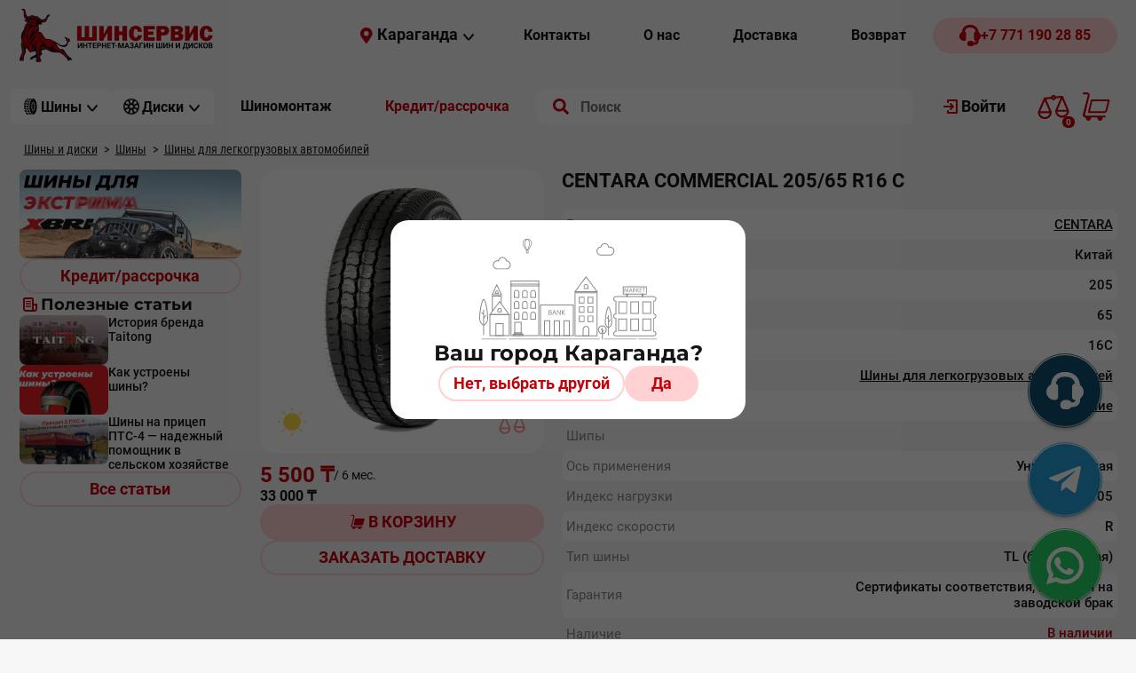

--- FILE ---
content_type: text/html; charset=UTF-8
request_url: https://kostanayshs.kz/catalog/shin/legkogruz/item/5428
body_size: 31114
content:
<!DOCTYPE html><html lang="ru">
<head>
<link rel="preload" href="/usertpl/fonts/roboto/roboto-v30-cyrillic_cyrillic-ext_latin_latin-ext-700.woff2" as="font" type="font/woff2" crossorigin="">
<link rel="preload" href="/usertpl/fonts/montserrat/montserrat-v26-cyrillic_cyrillic-ext_latin_latin-ext-700.woff2" as="font" type="font/woff2" crossorigin="">
<link rel="preload" href="/usertpl/fonts/roboto/roboto-v30-cyrillic_cyrillic-ext_latin_latin-ext-500.woff2" as="font" type="font/woff2" crossorigin="">
<link rel="preload" href="/usertpl/fonts/roboto/roboto-v30-cyrillic_cyrillic-ext_latin_latin-ext-regular.woff2" as="font" type="font/woff2" crossorigin="">
<link rel="preload" href="/usertpl/fonts/pt-sans/pt-sans-v17-cyrillic_cyrillic-ext_latin_latin-ext-700.woff2" as="font" type="font/woff2" crossorigin="">
<link rel="icon" type="image/png" href="/favicon.ico">
<meta name="yandex-verification" content="3a47c016d2f282f3">
<meta name="google-site-verification" content="_U3DvtmUTrMPdqmRZrn1EH9VDCZUzB_1K-aCE5OA_cE">
<meta name="google-site-verification" content="ymBDE0DlI8d2JIUv82mBoFPZ30-kHnIq5ednmKvMDIY">
<meta content="text/html; charset=UTF-8" http-equiv="Content-Type">
<meta name="viewport" content="width=device-width, initial-scale=1">
<link rel="stylesheet" href="/usertpl/css/style.css?r=2025-09-12-1" type="text/css">
<title>Купить летние шины 205/65 R16С CENTARA COMMERCIAL</title>
<meta name="description" content="Купить легкогрузовые шины 205/65 R16С CENTARA COMMERCIAL в Караганде, Кокшетау, Костанае, Актобе. Шины напрямую с завода. Каталог резины по лучшим ценам в городе. Гарантия качества.">
<link rel="canonical" href="https://kostanayshs.kz/catalog/shin/legkogruz/item/5428">
<meta property="og:title" content="Купить летние шины 205/65 R16С CENTARA COMMERCIAL">
<meta property="og:image" content="
                            https://kostanayshs.kz/userfiles/item/5428/fullimage1.webp">
<meta property="og:url" content="https://kostanayshs.kz/catalog/shin/legkogruz/item/5428">
<meta property="og:type" content="website">
<meta name="twitter:card" content="summary">
<script async="" src="https://www.googletagmanager.com/gtag/js?id=G-D2FFQ5F2G0"></script><script>
                    window.dataLayer = window.dataLayer || [];
                    function gtag(){dataLayer.push(arguments);}
                    gtag('js', new Date());

                    gtag('config', 'G-D2FFQ5F2G0');
                </script><script>(function(w,d,s,l,i){w[l]=w[l]||[];w[l].push({'gtm.start':
                    new Date().getTime(),event:'gtm.js'});var f=d.getElementsByTagName(s)[0],
                    j=d.createElement(s),dl=l!='dataLayer'?'&l='+l:'';j.async=true;j.src=
                    'https://www.googletagmanager.com/gtm.js?id='+i+dl;f.parentNode.insertBefore(j,f);
                    })(window,document,'script','dataLayer','GTM-KZVPHNS');
                </script><script type="text/javascript">
                    (function(m,e,t,r,i,k,a){m[i]=m[i]||function(){(m[i].a=m[i].a||[]).push(arguments)};
                    m[i].l=1*new Date();
                    for (var j = 0; j < document.scripts.length; j++) {if (document.scripts[j].src === r) { return; }}
                    k=e.createElement(t),a=e.getElementsByTagName(t)[0],k.async=1,k.src=r,a.parentNode.insertBefore(k,a)})
                    (window, document, "script", "https://mc.yandex.ru/metrika/tag.js", "ym");

                    ym(46035057, "init", {
                    clickmap:true,
                    trackLinks:true,
                    accurateTrackBounce:true,
                    trackHash:true
                    });
                </script><noscript><div><img src="https://mc.yandex.ru/watch/46035057" style="position:absolute; left:-9999px;" alt=""></div></noscript>
<script type="application/ld+json">
                    {
                        "@context" : "https://schema.org",
                        "@type" : "WebSite",
                        "name" : "Шинсервис",
                        "url" : "https://kostanayshs.kz/"
                    }
                </script>
</head>
<body data-credit_month_count="6" data-section="catalog/shin/legkogruz">
<noscript><iframe src="https://www.googletagmanager.com/ns.html?id=GTM-KZVPHNS" height="0" width="0" style="display:none;visibility:hidden"></iframe></noscript>
<div class="header-desktop-fix">
<div class="header1"><div class="gwrap flex">
<a class="logo" href="/" aria-label="Logo"><img src="/usertpl/i/2024/logo.png" alt="Интернет-Магазин шин и дисков 'Шинсервис'"></a><div class="r flex">
<div class="head-city js-getform" data-form="pop-city-select">
<div class="icon geo"></div>
<div class="t">Караганда</div>
<div class="icon arrow"></div>
</div>
<div class="menu flex">
<a class="item button" href="/contacts"><div class="t fs-16">Контакты</div></a><a class="item button" href="/about"><div class="t fs-16">О нас</div></a><a class="item button" href="/delivery"><div class="t fs-16">Доставка</div></a><a class="item button" href="/returns"><div class="t fs-16">Возврат</div></a>
</div>
<a class="phone button red" href="tel:+77711902885"><div class="icon"></div>
<div class="t fs-16">+7 771 190 28 85</div></a>
</div>
</div></div>
<div class="header2"><div class="gwrap">
<a class="logo" href="/" aria-label="Logo"><img src="/usertpl/i/2024/logo-clean.svg" alt="Интернет-магазин шин и дисков для авто - ШинСервис"></a><div class="ctldropdown shin">
<div class="head">
<div class="icon icon-1"></div>
<div class="t fs-16">Шины</div>
<div class="icon icon-2"></div>
</div>
<div class="content"><div class="body">
<div class="options">
<a href="/catalog/shin/karaganda/legk" class="option" data-section="1057"><img class="img" src="/userfiles/dir/1057/full.jpg" alt="Шины для легковых автомобилей"><div class="t">Шины для легковых автомобилей</div></a><a href="/catalog/shin/karaganda/legkogruz" class="option" data-section="1075"><img class="img" src="/userfiles/dir/1075/full.png" alt="Шины для легкогрузовых автомобилей"><div class="t">Шины для легкогрузовых автомобилей</div></a><a href="/catalog/shin/karaganda/gruz" class="option" data-section="1058"><img class="img" src="/userfiles/dir/1058/full.png" alt="Шины для грузовых автомобилей"><div class="t">Шины для грузовых автомобилей</div></a><a href="/catalog/shin/karaganda/cmk" class="option" data-section="1070"><img class="img" src="/userfiles/dir/1070/full.png" alt="Шины с ЦМК"><div class="t">Шины с ЦМК</div></a><a href="/catalog/shin/karaganda/spectech" class="option" data-section="1071"><img class="img" src="/userfiles/dir/1071/full.png" alt="Шины для спецтехники"><div class="t">Шины для спецтехники</div></a><a href="/catalog/shin/karaganda/selhoz" class="option" data-section="1069"><img class="img" src="/userfiles/dir/1069/full.png" alt="Шины для тракторов и сельхозтехники"><div class="t">Шины для тракторов и сельхозтехники</div></a><a href="/catalog/shin/karaganda/moto" class="option" data-section="1072"><img class="img" src="/userfiles/dir/1072/full.png" alt="Шины для мототехники"><div class="t">Шины для мототехники</div></a>
</div>
<div class="datalist">
<div class="option-data section-1057">
<div class="mainbtns">
<div class="button podbor red js-getform" data-form="shina-form">
<div class="icon"></div>
<div class="t">Подбор шин по параметрам</div>
</div>
<a class="button all" href="/catalog/shin/karaganda/legk"><div class="t">Все Шины для легковых автомобилей</div>
<div class="icon"></div></a>
</div>
<div class="block block-sezon">
<div class="block-title">Сезон</div>
<div class="list">
<a class="button gray" href="/catalog/shin/karaganda/legk/summer"><div class="icon summer"></div>
<div class="t">Летние</div></a><a class="button gray" href="/catalog/shin/karaganda/legk/winter"><div class="icon winter"></div>
<div class="t">Зимние</div></a><a class="button gray" href="/catalog/shin/karaganda/legk/allseason"><div class="icon all"></div>
<div class="t">Всесезонные</div></a>
</div>
</div>
<div class="b">
<div class="block block-producer">
<div class="block-title">
                                                                        Популярные производители
                                                                    </div>
<div class="list">
<a class="item" href="/catalog/shin/karaganda/legk/centara"><img src="/userfiles/list/562/b8e3423fd4f7c22136d464beb953f34a.png" alt="CENTARA"></a><a class="item" href="/catalog/shin/karaganda/legk/nexen"><img src="/userfiles/list/474/7ad0eb47f4c16349deff6f860ff094d8.png" alt="Nexen"></a><a class="item" href="/catalog/shin/karaganda/legk/ilink"><img src="/userfiles/list/650/d8917a28e49f327b25b0b09e506b35d3.png" alt="ILINK"></a><a class="item" href="/catalog/shin/karaganda/legk/continental"><img src="/userfiles/list/129/a4f3845079e5c3cef183e7926b8b70cd.png" alt="Continental"></a>
</div>
</div>
<div class="block block-size">
<div class="block-title">
                                                                        Популярные типоразмеры
                                                                    </div>
<div class="list">
<a class="button gray" href="/catalog/shin/legk?type=shina&amp;diam%5B%5D=708&amp;width%5B%5D=790&amp;height%5B%5D=696"><div class="t">175/70 R13</div></a><a class="button gray" href="/catalog/shin/legk?type=shina&amp;diam%5B%5D=712&amp;width%5B%5D=791&amp;height%5B%5D=695"><div class="t">185/65 R15</div></a><a class="button gray" href="/catalog/shin/legk?type=shina&amp;diam%5B%5D=712&amp;width%5B%5D=792&amp;height%5B%5D=695"><div class="t">195/65 R15</div></a><a class="button gray" href="/catalog/shin/legk?type=shina&amp;diam%5B%5D=716&amp;width%5B%5D=793&amp;height%5B%5D=693"><div class="t">205/55 R16</div></a>
</div>
</div>
</div>
</div>
<div class="option-data section-1075">
<div class="mainbtns">
<div class="button podbor red js-getform" data-form="shina-form">
<div class="icon"></div>
<div class="t">Подбор шин по параметрам</div>
</div>
<a class="button all" href="/catalog/shin/karaganda/legkogruz"><div class="t">Все Шины для легкогрузовых автомобилей</div>
<div class="icon"></div></a>
</div>
<div class="block block-sezon">
<div class="block-title">Сезон</div>
<div class="list">
<a class="button gray" href="/catalog/shin/karaganda/legkogruz/summer"><div class="icon summer"></div>
<div class="t">Летние</div></a><a class="button gray" href="/catalog/shin/karaganda/legkogruz/winter"><div class="icon winter"></div>
<div class="t">Зимние</div></a><a class="button gray" href="/catalog/shin/karaganda/legkogruz/allseason"><div class="icon all"></div>
<div class="t">Всесезонные</div></a>
</div>
</div>
<div class="b">
<div class="block block-producer">
<div class="block-title">
                                                                        Популярные производители
                                                                    </div>
<div class="list">
<a class="item" href="/catalog/shin/karaganda/legkogruz/altayskiy_shinnyy_kombinat"><img src="/userfiles/list/105/8ab68486d077c370ff778c9fea0357c7.png" alt="Алтайский шинный комбинат"></a><a class="item" href="/catalog/shin/karaganda/legkogruz/matador"><img src="/userfiles/list/113/7e22ea04c77f08a3b8d426318cff7994.png" alt="Matador"></a><a class="item" href="/catalog/shin/karaganda/legkogruz/rosava"><img src="/userfiles/list/124/472d8a236699ac7851f10319d06e7e5b.png" alt="Rosava"></a><a class="item" href="/catalog/shin/karaganda/legkogruz/centara"><img src="/userfiles/list/562/b8e3423fd4f7c22136d464beb953f34a.png" alt="CENTARA"></a>
</div>
</div>
<div class="block block-size">
<div class="block-title">
                                                                        Популярные типоразмеры
                                                                    </div>
<div class="list">
<a class="button gray" href="/catalog/shin/legkogruz?type=shina&amp;diam%5B%5D=717&amp;width%5B%5D=791&amp;height%5B%5D=697"><div class="t">185/75 R16C</div></a><a class="button gray" href="/catalog/shin/legkogruz?type=shina&amp;diam%5B%5D=713&amp;width%5B%5D=795&amp;height%5B%5D=696"><div class="t">225/70 R15C</div></a><a class="button gray" href="/catalog/shin/legkogruz?type=shina&amp;diam%5B%5D=717&amp;width%5B%5D=793&amp;height%5B%5D=695"><div class="t">205/65 R16C</div></a><a class="button gray" href="/catalog/shin/legkogruz?type=shina&amp;diam%5B%5D=713&amp;width%5B%5D=792&amp;height%5B%5D=696"><div class="t">195/70 R15C</div></a>
</div>
</div>
</div>
</div>
<div class="option-data section-1058">
<div class="mainbtns">
<div class="button podbor red js-getform" data-form="shina-form">
<div class="icon"></div>
<div class="t">Подбор шин по параметрам</div>
</div>
<a class="button all" href="/catalog/shin/karaganda/gruz"><div class="t">Все Шины для грузовых автомобилей</div>
<div class="icon"></div></a>
</div>
<div class="b">
<div class="block block-producer">
<div class="block-title">
                                                                        Популярные производители
                                                                    </div>
<div class="list">
<a class="item" href="/catalog/shin/karaganda/gruz/altayskiy_shinnyy_kombinat"><img src="/userfiles/list/105/8ab68486d077c370ff778c9fea0357c7.png" alt="Алтайский шинный комбинат"></a><a class="item" href="/catalog/shin/karaganda/gruz/taitong"><img src="/userfiles/list/657/65b17f8ed2b7a934e74f86cf928acf0e.png" alt="Taitong"></a><a class="item" href="/catalog/shin/karaganda/gruz/omskshina"><img src="/userfiles/list/622/fb75c98f6a6519459cc29c1c7aa8221d.png" alt="Омскшина"></a><a class="item" href="/catalog/shin/karaganda/gruz/belshina"><img src="/userfiles/list/286/dd1ae72ac504ad42bab4d35116429ff1.png" alt="BELSHINA"></a>
</div>
</div>
<div class="block block-size">
<div class="block-title">
                                                                        Популярные типоразмеры
                                                                    </div>
<div class="list">
<a class="button gray" href="/catalog/shin/gruz?type=shina&amp;diam%5B%5D=725&amp;width%5B%5D=763&amp;height%5B%5D=686"><div class="t">12.00/ R20</div></a><a class="button gray" href="/catalog/shin/gruz?type=shina&amp;diam%5B%5D=725&amp;width%5B%5D=753&amp;height%5B%5D=686"><div class="t">8.25/ R20</div></a><a class="button gray" href="/catalog/shin/gruz?type=shina&amp;diam%5B%5D=725&amp;width%5B%5D=755&amp;height%5B%5D=686"><div class="t">9.00/ R20</div></a><a class="button gray" href="/catalog/shin/gruz?type=shina&amp;diam%5B%5D=726&amp;width%5B%5D=808&amp;height%5B%5D=699"><div class="t">425/85 R21</div></a>
</div>
</div>
</div>
</div>
<div class="option-data section-1070">
<div class="mainbtns">
<div class="button podbor red js-getform" data-form="shina-form">
<div class="icon"></div>
<div class="t">Подбор шин по параметрам</div>
</div>
<a class="button all" href="/catalog/shin/karaganda/cmk"><div class="t">Все Шины с ЦМК</div>
<div class="icon"></div></a>
</div>
<div class="b">
<div class="block block-producer">
<div class="block-title">
                                                                        Популярные производители
                                                                    </div>
<div class="list">
<a class="item" href="/catalog/shin/karaganda/cmk/taitong"><img src="/userfiles/list/657/65b17f8ed2b7a934e74f86cf928acf0e.png" alt="Taitong"></a><a class="item" href="/catalog/shin/karaganda/cmk/advance"><img src="/userfiles/list/822/95435a0cf7312f0eb348680d1962a5a7.png" alt="Advance"></a><a class="item" href="/catalog/shin/karaganda/cmk/continental"><img src="/userfiles/list/129/a4f3845079e5c3cef183e7926b8b70cd.png" alt="Continental"></a><a class="item" href="/catalog/shin/karaganda/cmk/austone"><img src="/userfiles/list/1210/c6f233c59e3b3eb28d9af265a6f723b5.png" alt="Austone"></a>
</div>
</div>
<div class="block block-size">
<div class="block-title">
                                                                        Популярные типоразмеры
                                                                    </div>
<div class="list">
<a class="button gray" href="/catalog/shin/cmk?type=shina&amp;diam%5B%5D=727&amp;width%5B%5D=805&amp;height%5B%5D=695"><div class="t">385/65 R22.5</div></a><a class="button gray" href="/catalog/shin/cmk?type=shina&amp;diam%5B%5D=727&amp;width%5B%5D=803&amp;height%5B%5D=694"><div class="t">315/60 R22.5</div></a><a class="button gray" href="/catalog/shin/cmk?type=shina&amp;diam%5B%5D=727&amp;width%5B%5D=802&amp;height%5B%5D=698"><div class="t">295/80 R22.5</div></a><a class="button gray" href="/catalog/shin/cmk?type=shina&amp;diam%5B%5D=727&amp;width%5B%5D=803&amp;height%5B%5D=698"><div class="t">315/80 R22.5</div></a>
</div>
</div>
</div>
</div>
<div class="option-data section-1071">
<div class="mainbtns">
<div class="button podbor red js-getform" data-form="shina-form">
<div class="icon"></div>
<div class="t">Подбор шин по параметрам</div>
</div>
<a class="button all" href="/catalog/shin/karaganda/spectech"><div class="t">Все Шины для спецтехники</div>
<div class="icon"></div></a>
</div>
<div class="b">
<div class="block block-producer">
<div class="block-title">
                                                                        Популярные производители
                                                                    </div>
<div class="list">
<a class="item" href="/catalog/shin/karaganda/spectech/nortec"><img src="/userfiles/list/620/a2cc18bc17707ef642933cf8f666cf87.png" alt="NORTEC"></a><a class="item" href="/catalog/shin/karaganda/spectech/roadhiker"><img src="/userfiles/list/439/37e3b34f6d5f7c7711182872fb386d25.png" alt="Roadhiker"></a><a class="item" href="/catalog/shin/karaganda/spectech/bkt"><img src="/userfiles/list/1062/2a9a86035206b9b8a0a524fc3ef6e139.png" alt="BKT"></a><a class="item" href="/catalog/shin/karaganda/spectech/petlas"><img src="/userfiles/list/1046/5724cca12a4b2743a6bcc3bbd920e54f.png" alt="Petlas"></a>
</div>
</div>
<div class="block block-size">
<div class="block-title">
                                                                        Популярные типоразмеры
                                                                    </div>
<div class="list">
<a class="button gray" href="/catalog/shin/spectech?type=shina&amp;diam%5B%5D=705&amp;width%5B%5D=746&amp;height%5B%5D=686"><div class="t">6.00/ R9</div></a><a class="button gray" href="/catalog/shin/spectech?type=shina&amp;diam%5B%5D=1038&amp;width%5B%5D=745&amp;height%5B%5D=1060"><div class="t">5.00/0 R8</div></a><a class="button gray" href="/catalog/shin/spectech?type=shina&amp;diam%5B%5D=706&amp;width%5B%5D=748&amp;height%5B%5D=686"><div class="t">6.50/ R10</div></a><a class="button gray" href="/catalog/shin/spectech?type=shina&amp;diam%5B%5D=729&amp;width%5B%5D=823&amp;height%5B%5D=686"><div class="t">23.5/ R25</div></a>
</div>
</div>
</div>
</div>
<div class="option-data section-1069">
<div class="mainbtns">
<div class="button podbor red js-getform" data-form="shina-form">
<div class="icon"></div>
<div class="t">Подбор шин по параметрам</div>
</div>
<a class="button all" href="/catalog/shin/karaganda/selhoz"><div class="t">Все Шины для тракторов и сельхозтехники</div>
<div class="icon"></div></a>
</div>
<div class="b">
<div class="block block-producer">
<div class="block-title">
                                                                        Популярные производители
                                                                    </div>
<div class="list">
<a class="item" href="/catalog/shin/karaganda/selhoz/nortec"><img src="/userfiles/list/620/a2cc18bc17707ef642933cf8f666cf87.png" alt="NORTEC"></a><a class="item" href="/catalog/shin/karaganda/selhoz/roadhiker"><img src="/userfiles/list/439/37e3b34f6d5f7c7711182872fb386d25.png" alt="Roadhiker"></a><a class="item" href="/catalog/shin/karaganda/selhoz/belshina"><img src="/userfiles/list/286/dd1ae72ac504ad42bab4d35116429ff1.png" alt="BELSHINA"></a><a class="item" href="/catalog/shin/karaganda/selhoz/altayskiy_shinnyy_kombinat"><img src="/userfiles/list/105/8ab68486d077c370ff778c9fea0357c7.png" alt="Алтайский шинный комбинат"></a>
</div>
</div>
<div class="block block-size">
<div class="block-title">
                                                                        Популярные типоразмеры
                                                                    </div>
<div class="list">
<a class="button gray" href="/catalog/shin/selhoz?type=shina&amp;diam%5B%5D=730&amp;width%5B%5D=785&amp;height%5B%5D=1060"><div class="t">28.1/0 R26</div></a><a class="button gray" href="/catalog/shin/selhoz?type=shina&amp;diam%5B%5D=735&amp;width%5B%5D=774&amp;height%5B%5D=1060"><div class="t">16.9/0 R38</div></a><a class="button gray" href="/catalog/shin/selhoz?type=shina&amp;diam%5B%5D=712&amp;width%5B%5D=762&amp;height%5B%5D=686"><div class="t">11L/ R15</div></a><a class="button gray" href="/catalog/shin/selhoz?type=shina&amp;diam%5B%5D=730&amp;width%5B%5D=784&amp;height%5B%5D=1060"><div class="t">28L/0 R26</div></a>
</div>
</div>
</div>
</div>
<div class="option-data section-1072">
<div class="mainbtns">
<div class="button podbor red js-getform" data-form="shina-form">
<div class="icon"></div>
<div class="t">Подбор шин по параметрам</div>
</div>
<a class="button all" href="/catalog/shin/karaganda/moto"><div class="t">Все Шины для мототехники</div>
<div class="icon"></div></a>
</div>
<div class="b">
<div class="block block-producer">
<div class="block-title">
                                                                        Популярные производители
                                                                    </div>
<div class="list">
<a class="item" href="/catalog/shin/karaganda/moto/petroshina"><img src="/userfiles/list/334/072dc2701853f85094e6e2be27a4e74f.png" alt="Петрошина"></a><a class="item" href="/catalog/shin/karaganda/moto/winguard"><img src="/userfiles/list/580/dfb8eed610d924083b40fc0dce542c75.png" alt="Winguard"></a>
</div>
</div>
<div class="block block-size">
<div class="block-title">
                                                                        Популярные типоразмеры
                                                                    </div>
<div class="list">
<a class="button gray" href="/catalog/shin/moto?type=shina&amp;diam%5B%5D=722&amp;width%5B%5D=741&amp;height%5B%5D=1060"><div class="t">3.75/0 R18</div></a><a class="button gray" href="/catalog/shin/moto?type=shina&amp;diam%5B%5D=723&amp;width%5B%5D=744&amp;height%5B%5D=1060"><div class="t">4.20/0 R19</div></a><a class="button gray" href="/catalog/shin/moto?type=shina&amp;diam%5B%5D=723&amp;width%5B%5D=741&amp;height%5B%5D=1060"><div class="t">3.75/0 R19</div></a><a class="button gray" href="/catalog/shin/moto?type=shina&amp;diam%5B%5D=1064&amp;width%5B%5D=1063&amp;height%5B%5D=1060"><div class="t">0/0 R0</div></a>
</div>
</div>
</div>
</div>
</div>
</div></div>
</div>
<div class="ctldropdown disk">
<div class="head">
<div class="icon icon-1"></div>
<div class="t fs-16">Диски</div>
<div class="icon icon-2"></div>
</div>
<div class="content"><div class="body"><div class="options">
<a class="option" href="/catalog/disk/karaganda/shtamp"><img class="img" src="/userfiles/dir/1065/full.png" alt="Диски штампованные"><div class="t">Диски штампованные</div></a><a class="option" href="/catalog/disk/karaganda/legkosplav"><img class="img" src="/userfiles/dir/1073/full.png" alt="Диски легкосплавные"><div class="t">Диски легкосплавные</div></a><a class="option" href="/catalog/disk/karaganda/gruz"><img class="img" src="/userfiles/dir/1074/full.png" alt="Диски для грузовых автомобилей"><div class="t">Диски для грузовых автомобилей</div></a>
</div></div></div>
</div>
<a href="/service/karaganda" class="button"><div class="t fs-16">Шиномонтаж</div></a><a class="button button-credit" href="/shiny-v-kredit"><div class="t fs-16">Кредит/рассрочка</div></a><div class="search">
<form action="/search" method="GET" autocomplete="off">
<input name="searchstring" class="inp" placeholder="Поиск" value="" autocomplete="off"><input type="submit" class="submit" value="" aria-label="search">
</form>
<div class="result"></div>
</div>
<a class="button auth" href="/profileforms/start"><div class="icon"></div>
<div class="t">
                                                    Войти
                                                </div></a><a href="/compare" class="compare-link"><span class="compare-count js-compare-count">0</span><div class="msg"></div></a><div class="cart flex">
<span class="cart-count js-cart-count">0</span><div class="msg"></div>
<div class="cart-details">
<div class="cart-title">
                                                Корзина
                                            </div>
<div class="empty">
<div class="img"></div>
<div class="t">Корзина пока пуста</div>
<div class="d">Добавьте товары</div>
</div>
<div class="withproducts">
<div class="price-line flex">
<div class="k">
<span class="js-cart-count"></span>
                                                        товар(-ов) на сумму
                                                    </div>
<div class="v"></div>
</div>
<div class="credit-price">
<span class="summ"></span><span class="month">/ 6 мес.</span>
</div>
<div class="list"></div>
<a class="button red to-cart" href="/cart"><div class="t">К оформлению заказа</div>
<div class="icon"></div></a>
</div>
</div>
</div>
</div></div>
</div>
<div class="gwrap">
<div class="way" itemscope="" itemtype="https://schema.org/BreadcrumbList">
<div class="item first" itemprop="itemListElement" itemscope="" itemtype="https://schema.org/ListItem">
<a itemprop="item" href="/"><span itemprop="name">Шины и диски</span></a><meta itemprop="position" content="1">
</div>
<div class="sep first"></div>
<div class="item" itemprop="itemListElement" itemscope="" itemtype="https://schema.org/ListItem">
<a itemprop="item" href="/catalog/shin/karaganda"><span itemprop="name">Шины</span></a><meta itemprop="position" content="2">
</div>
<div class="sep"></div>
<div class="item" itemprop="itemListElement" itemscope="" itemtype="https://schema.org/ListItem">
<a itemprop="item" href="/catalog/shin/karaganda/legkogruz"><span itemprop="name">Шины для легкогрузовых автомобилей</span></a><meta itemprop="position" content="3">
</div>
</div>
<div class="cols flex">
<div class="col-l">
<div class="leftbanners"><a class="banner" href="https://kostanayshs.kz/catalog/shin/legk?type=shina&amp;prod%5B%5D=664"><video src="/userfiles/item/14156/14156.mp4" autoplay="" muted="" loop=""></video><div class="overlay"><div class="button red"><div class="t">Подробнее</div></div></div></a></div>
<a class="button outline button-credit" href="/shiny-v-kredit"><div class="t">Кредит/рассрочка</div></a><div class="artblock">
<div class="gtitle2">
<div class="icon article"></div>
<div class="t">
                    Полезные статьи
                </div>
</div>
<div class="artblock-item">
<a class="img" href="/polinfo/item/14167" style="background-image:url('/userfiles/item/14167/smallimage1.webp')"></a><a class="title" href="/polinfo/item/14167">История бренда Taitong</a>
</div>
<div class="artblock-item">
<a class="img" href="/polinfo/item/14007" style="background-image:url('/userfiles/item/14007/smallimage1.webp')"></a><a class="title" href="/polinfo/item/14007">Как устроены шины?</a>
</div>
<div class="artblock-item">
<a class="img" href="/polinfo/item/13994" style="background-image:url('/userfiles/item/13994/smallimage1.webp')"></a><a class="title" href="/polinfo/item/13994">Шины на прицеп ПТС-4 — надежный помощник в сельском хозяйстве</a>
</div>
<a class="button outline" href="/polinfo"><div class="t">Все статьи</div></a>
</div>
</div>
<div class="col-r">
<div class="ctl shina" itemscope="itemscope" itemtype="https://schema.org/Product">
<div class="top">
<div class="ctl-list-copy">
<div class="flex-top"><a class="image-area" data-fancybox="gallery" href="/userfiles/item/5428/fullimage1.webp"><img height="190" fetchpriority="high" src="/userfiles/item/5428/smallimage1.webp" itemprop="image" alt="CENTARA COMMERCIAL 205/65 R16 С (Фото)"><div class="sezon summer"></div>
<div class="compare js-compare" data-node="5428" title="Сравнить"></div></a></div>
<div class="price-area" itemprop="offers" itemscope="" itemtype="https://schema.org/Offer">
<div class="credit">
<span class="summ">5 500 ₸</span><span class="month">/ 6 мес.</span>
</div>
<div class="price" itemprop="price" content="33000">33 000 <span itemprop="priceCurrency" content="KZT">₸</span>
</div>
<div class="button red incart opened js-incart" data-id="5428" data-max="96">
<link itemprop="availability" href="https://schema.org/InStock">
<div class="icon"></div>
<div class="t">В КОРЗИНУ</div>
</div>
<div class="incart-control" data-id="5428" data-max="96">
<div class="control">
<div class="cnt decr"></div>
<div class="count"></div>
<div class="cnt incr"></div>
</div>
<a class="t" href="/cart">Оформить</a>
</div>
<div class="button outline oneclick js-getform js-oneclick" data-form="pop-oneclick" data-node="5428"><div class="t">ЗАКАЗАТЬ ДОСТАВКУ</div></div>
</div>
</div>
<div class="main">
<h1 class="title"><span itemprop="name">CENTARA COMMERCIAL 205/65 R16 С</span></h1>
<div class="stickers"></div>
<div class="content"><div class="params">
<div class="param">
<div class="key">Бренд</div>
<div class="val"><a href="/catalog/shin/karaganda/legkogruz/centara">CENTARA</a></div>
</div>
<div class="param">
<div class="key">Страна производства</div>
<div class="val">Китай</div>
</div>
<div class="param">
<div class="key">Ширина</div>
<div class="val">205</div>
</div>
<div class="param">
<div class="key">Высота</div>
<div class="val">65</div>
</div>
<div class="param">
<div class="key">Диаметр</div>
<div class="val">16C</div>
</div>
<div class="param">
<div class="key">
                                                        Класс
                                                    </div>
<div class="val"><a href="/catalog/shin/karaganda/legkogruz">Шины для легкогрузовых автомобилей</a></div>
</div>
<div class="param">
<div class="key">Сезонность</div>
<div class="val"><a href="/catalog/shin/karaganda/legkogruz/summer">Летние</a></div>
</div>
<div class="param">
<div class="key">Шипы</div>
<div class="val"></div>
</div>
<div class="param">
<div class="key">Ось применения</div>
<div class="val">Универсальная</div>
</div>
<div class="param">
<div class="key">Индекс нагрузки</div>
<div class="val">107/105 </div>
</div>
<div class="param">
<div class="key">Индекс скорости</div>
<div class="val">R</div>
</div>
<div class="param">
<div class="key">Тип шины</div>
<div class="val">TL (бескамерная)</div>
</div>
<div class="param">
<div class="key">
                                            Гарантия
                                        </div>
<div class="val">
                                                    Сертификаты соответствия, гарантия на заводской брак
                                                </div>
</div>
<div class="param">
<div class="key">
                                            Наличие
                                        </div>
<div class="val"><div class="store">
<div class="store_title">В наличии</div>
<div class="store_content"><table>
<tr>
<td>Кокшетау:
                                                                        </td>
<td>Уточните</td>
</tr>
<tr>
<td>Костанай:
                                                                        </td>
<td>В наличии</td>
</tr>
</table></div>
</div></div>
</div>
</div></div>
</div>
</div>
<div class="labels">
<h2 class="item active" data-tab="1">Описание</h2>
<h2 class="item" data-tab="4">Отзывы</h2>
<h2 class="item" data-tab="5">Доставка</h2>
<h2 class="item" data-tab="6">Оплата</h2>
<h2 class="item" data-tab="8">Наличие</h2>
<h2 class="item" data-tab="7">Гарантии</h2>
</div>
<div class="blocks">
<div class="block block1 vis" itemprop="description"></div>
<div class="block block4"><div class="productreviews"><div class="form" data-item="5428">
<div class="gtitle">
                    Оставьте свой отзыв
                </div>
<div class="flex">
<input class="name" name="name" placeholder="Как вас зовут"><div class="rate flex flex-st">
<div class="t">
                            Ваша оценка
                        </div>
<div class="stars flex">
<div class="star"></div>
<div class="star"></div>
<div class="star"></div>
<div class="star"></div>
<div class="star"></div>
</div>
</div>
</div>
<textarea name="text" class="text" placeholder="Ваш отзыв"></textarea><div class="btn">
                    ОСТАВИТЬ ОТЗЫВ
                </div>
</div></div></div>
<div class="block block5">
<div class="title">1. Самовывоз. Получение товара в торговых точках компании (бесплатно):</div>
<ul class="list">
<li class="item">Костанайская обл., г. Тобыл, ул. Семина, зд. 11/8.</li>
<li class="item">Костанайская обл., г. Тобыл, ул. Механизаторов 8/2.</li>
<li class="item">Костанайская обл., г. Костанай, ул. Базовая 1.</li>
<li class="item">Карагандинская обл., г. Караганда, ул. Асфальтная 22.</li>
<li class="item">Карагандинская обл., г. Караганда, ул. Бытовая 14/1.</li>
<li class="item">Карагандинская обл., г. Караганда,Стартовый переулок 61Б/1.</li>
<li class="item">Акмолинская обл., г. Кокшетау, ул. Уалиханова 183Е.</li>
<li class="item">Акмолинская обл., г. Кокшетау, ул. Уалихавнова 195.</li>
<li class="item">Акмолинская обл., г. Кокшетау, ул.Мира 22 "Савва".</li>
<li class="item">Актюбинская обл., г. Актобе, пр. 312 Стрелковой дивизии 21.</li>
<li class="item">Актюбинская обл., г. Актобе, ул. Нокина 7.</li>
<li class="item">Актюбинская обл., г. Актобе, ул. Джангильдина 167А.</li>
</ul>
<div class="title">2. Доставка по г. Костанай, г.Караганда, г. Кокшетау, г. Актобе.</div>
<ul class="list">
<li class="item">Более 10 шт (Бесплатно).</li>
<li class="item">Более 500 000 ₸ (Бесплатно).</li>
<li class="item">Платная доставка расчитывается в каждом регионе в частном порядке.</li>
</ul>
<div class="title">3. Доставка курьерской службой в любую точку Казахстана.</div>
<ul class="list">
<li class="item">Оформляя доставку курьерской службой, Вы подтверждаете, что оплата происходит самостоятельно.</li>
<li class="item">Вы потверждаете, что ознакомились с правилами перевозки курьерской компании.</li>
<li class="item">Даете свое согласие на передачу ТМЦ сотруднику курьерской службы.</li>
</ul>
<div class="text">При заказе более 10 шт доставка до склада курьерской службы бесплатно (либо более 500 000 ₸).</div>
<div class="title">4. Доставка попутным грузом</div>
<ul class="list">
<li class="item">Оформляя доставку попутным грузом, Вы подтверждаете, что оплата происходит самостоятельно.</li>
<li class="item">Менеджер самостоятельно находит попутную машину через различные порталы за сумму обговоренную с клиентом.</li>
<li class="item">Оформляя доставку попутным грузом, Вы даете свое согласие на передачу ТМЦ частному лицу, либо логистической  компании.</li>
<li class="item">Отправляя ТМЦ мы предоставляем фото с загрузки шины, фото гос. номера перевозчика, фото тех.паспорта транспортного средства, номер телефона водителя.</li>
<li class="item">Далее покупатель самостоятельно следит за движением транспортного средства.</li>
</ul>
</div>
<div class="block block6">
<div class="title">Методы оплаты и порядок оплаты</div>
<div class="text">
                        В зависимости от города доставки и страны отправления груза, для Вас доступны свои методы оплаты.
                        Оплата покупки происходит после оформления заказа.
                        Ниже по порядку обо всех возможных методах оплаты покупки шин, дисков и др.продукции интернет-магазина Kostanayshs.kz
                    </div>
<div class="title">Оплата наличными при получении заказа</div>
<ul class="list">
<li class="item">Доступно на территории Костаная (до 30 км).</li>
<li class="item">Для физических лиц.</li>
<li class="item">Расчет производится наличными по факту получения вашего заказа, на руки нашему курьеру. Сдача всегда будет.</li>
</ul>
<div class="title">Оплата онлайн «Мгновенно Сбербанк» Visa, Visa Classic, MasterCard</div>
<ul class="list">
<li class="item">Доступно на территории Казахстана.</li>
<li class="item">Для физических лиц.</li>
<li class="item">
                            Оплачивайте через свой "Интернет Банк" или "Мобильный Банк" на наш счет, путем простого и очень быстрого перевода по реквизитам из нашего Счета.
                            Вы не обязательно должены являться клиентом Сбербанка. Заключается Договор поставки.</li>
<li class="item">Срок зачисления денежных средств на наш расчетный счет до 24 часов.</li>
</ul>
<div class="title">Банковский перевод</div>
<ul class="list">
<li class="item">Оплата доступна в Казахстане, России.</li>
<li class="item">Для физических и юридических лиц.</li>
<li class="item">
                            Очень простой способ оплатить свой заказ. После оформления наш менеджер отправляет вам на почту банковский счет (наряду с договором поставки).
                            Данный счет распечатывается и через оператора в ближайшем отделении банка вы производите оплату.
                            Кассир в банке вам предложит произвести расчет либо наличными денежными средствами, либо банковской картой.
                        </li>
<li class="item">
                            Оплату Счета физические лица на территории Казахстана могут произвести через свой "Интернет Банк" прямо из дома.
                            Для этого необходимо войти в личный кабинет на сайте своего банка и произвести перевод о реквизитам.
                            Все реквизиты указаны в нашем Счете, который приходит вам на почту.
                        </li>
<li class="item">
                            При оплате с расчетного счета организации, вам необходимо внимательно внести все реквизиты,
                            указанные в Счете,  в платежное поручения и произвести отправку.
                        </li>
<li class="item">Обязательно указывайте номер счета, по которому вы производите оплату.</li>
<li class="item">
                            В обоих случаях срок зачисления денежных средств на наш расчетный счет происходит от 1 до 3-х дней.
                            Ваш банк возьмет комиссию за перевод, уточняйте при оплате.
                        </li>
</ul>
<div class="text">
                        Если вы не нашли здесь удобный для вас способ оплаты, свяжитесь с нами.
                        Мы будем рады найти вазимовыгодный способ оплаты, чтобы вы могли купить шины с доставкой в интернет-магазине максимально удобно!
                    </div>
</div>
<div class="block block7">
<div class="text">
                        Гарантийный период- это срок, в течении которого клиент обнаружив деффект товара имеет право потребовать принять меры продавцу,
                        либо производителю по устранению деффекта.
                        Продавец либо производитель должен принять меры если данный деффект признан браком* шины.
                        В случае если деффект вызван неправильной эксплуатацией* шины, шина возврату и обмену не подлежит.
                    </div>
<div class="title">Браком шины является</div>
<div class="title">Неправильной эксплуатацией явлется</div>
<div class="title">Гарантия, условия обмена и возврата товара</div>
<ul class="list">
<li class="item">На шины гарантия начинается с момента его установки. (рекомендуем вести фото фиксацию с датами)</li>
<li class="item">
                            Гарантия дается только на момент установки шины. (если при установке обнаружен деффект, необходимо сделать несколько фото с разных ракурсов, а также видео и предоставить менеджеру).
                            Исключением являются легковые шины брендов Continental, Gislaved （действует расширенная гарантия от производителя) с условиями гарантии можно ознакомится пройдя по ссылке
                        </li>
</ul>
<div class="title">
                        Гарантия на приобретённый товар не распространяется при случаях:
                        <div class="subtitle">Для шин и колесных дисков:</div>
</div>
<ul class="list">
<li class="item">Установки диска или покрышки с несоответствующим индексом нагрузки данному транспортному средству</li>
<li class="item">Превышение нагрузочного лимита для шины или колесного диска</li>
<li class="item">Эксплуатации с превышением скоростной характеристики колеса</li>
<li class="item">Наезда на препятствие или яму с частичным или полным разрушением колеса или покрышки</li>
<li class="item">Некачественного монтажа покрышки на колесный диск</li>
<li class="item">Применения неправильного крепежа или неправильного крепления колеса на автомобиль</li>
<li class="item">Дополнительной обработки диска, изменения конструкции или покраски</li>
<li class="item">Самостоятельной ошиповке шины или любых других изменениях в конструкции</li>
<li class="item">Механическое повреждение при наезде на препятствие</li>
<li class="item">Возникновения обстоятельств непреодолимой силы</li>
</ul>
<div class="text cursive">
                        (!) Возврат или обмен колесных дисков осуществляется только при наличии оригинального документа, выданного курьером при передаче товара покупателю.
                        Колесные диски не должны иметь следов использования: следов бортировки и установки колесного диска на автомобиль.
                        Такие недостатки, как дисбаланс или геометрические искажения колеса должны быть выявлены до монтажа покрышки на колесный диск.
                        В случае скрытого дефекта требуется экспертиза. По ряду дефектов экспертиза проводится прямо в нашем сервисном центре.
                    </div>
<div class="text cursive">(!) Возврат или обмен шин осуществляется при обнаружении заводского брака только в случае, если шины не использовались для передвижения.</div>
<div class="text">Все спорные случаи рассматриваются на основании Закона о защите прав потребителя.</div>
<div class="text bold">
                        По всем вопросам, связанным с гарантией, обращайтесь по телефону <a class="link" href="tel:+77142210574">8 (7142) 21-05-74</a> в будни с 9:00 до 18:00,
                        выходные с 09:00 до 18:00 или по электронной почте <a class="link" href="mailto:ne.love@mail.ru">ne.love@mail.ru</a>
</div>
<div class="text cursive">Удачных покупок!</div>
</div>
<div class="block block8"><div class="filial-blocks">
<div class="fb">
<div class="fb-title">Караганда - в наличии 0 шт.
                                </div>
<div class="fb-list">
<div class="filial-list" data-url="/contacts/item/6841" data-dolg="73.083617" data-shir="49.781743" data-title="г. Караганда, ул. Асфальтная 22" data-descr="" data-adr="ул. Асфальтная 22" data-worktime="9:00-18:00" data-phone="+7 705 288 18 11" data-whatsapp="+7 705 288 18 11">
<div class="params">
<div class="param">
<div class="icon adr node-6841"></div>
<div class="value">ул. Асфальтная 22</div>
</div>
<div class="param">
<div class="icon phone"></div>
<a class="value" href="tel:+7%20705%20288%2018%2011">+7 705 288 18 11</a>
</div>
<div class="param">
<div class="icon worktime"></div>
<div class="value">9:00-18:00</div>
</div>
</div>
<div class="services">
<div class="item">Kaspi QR</div>
<div class="item">Доставка</div>
<div class="item">Оплата картой</div>
<div class="item">Самовывоз</div>
<div class="item">Шинный магазин</div>
<div class="item">Шиномонтаж</div>
</div>
<div class="btns">
<a class="button red" href="tel:+7%20705%20288%2018%2011"><div class="icon phone"></div>
<div class="t">+7 705 288 18 11</div></a><a class="button outline" target="_blank" href="https://api.whatsapp.com/send?phone=+7%20705%20288%2018%2011&amp;text=%D0%92%D0%BE%D0%BF%D1%80%D0%BE%D1%81%20%D1%81%20%D1%81%D0%B0%D0%B9%D1%82%D0%B0%20kostanayshs.kz"><div class="icon whatsapp"></div>
<div class="t">
                            Написать WhatsApp
                        </div></a><a class="more" href="/contacts/item/6841">
                    Подробнее о филиале
                </a>
</div>
</div>
<div class="filial-list" data-url="/contacts/item/6842" data-dolg="73.085925" data-shir="49.779585" data-title="г. Караганда, оптовый отдел" data-descr="" data-adr="ул. Бытовая 14/1 (оптовый отдел)" data-worktime="9:00-18:00" data-phone="+7 777 785 79 86" data-whatsapp="+7 777 785 79 86">
<div class="params">
<div class="param">
<div class="icon adr node-6842"></div>
<div class="value">ул. Бытовая 14/1 (оптовый отдел)</div>
</div>
<div class="param">
<div class="icon phone"></div>
<a class="value" href="tel:+7%20777%20785%2079%2086">+7 777 785 79 86</a>
</div>
<div class="param">
<div class="icon worktime"></div>
<div class="value">9:00-18:00</div>
</div>
</div>
<div class="services">
<div class="item">Kaspi QR</div>
<div class="item">Доставка</div>
<div class="item">Оплата картой</div>
<div class="item">Опт</div>
<div class="item">Самовывоз</div>
<div class="item">Шинный магазин</div>
</div>
<div class="btns">
<a class="button red" href="tel:+7%20777%20785%2079%2086"><div class="icon phone"></div>
<div class="t">+7 777 785 79 86</div></a><a class="button outline" target="_blank" href="https://api.whatsapp.com/send?phone=+7%20777%20785%2079%2086&amp;text=%D0%92%D0%BE%D0%BF%D1%80%D0%BE%D1%81%20%D1%81%20%D1%81%D0%B0%D0%B9%D1%82%D0%B0%20kostanayshs.kz"><div class="icon whatsapp"></div>
<div class="t">
                            Написать WhatsApp
                        </div></a><a class="more" href="/contacts/item/6842">
                    Подробнее о филиале
                </a>
</div>
</div>
<div class="filial-list" data-url="/contacts/item/7702" data-dolg="73.085925" data-shir="49.779585" data-title="г. Караганда, ул. Бытовая 14/1" data-descr="" data-adr="ул. Бытовая, 14/1" data-worktime="9:00-18:00" data-phone="+7 707 803 58 00" data-whatsapp="+7 707 803 58 00">
<div class="params">
<div class="param">
<div class="icon adr node-7702"></div>
<div class="value">ул. Бытовая, 14/1</div>
</div>
<div class="param">
<div class="icon phone"></div>
<a class="value" href="tel:+7%20707%20803%2058%2000">+7 707 803 58 00</a>
</div>
<div class="param">
<div class="icon worktime"></div>
<div class="value">9:00-18:00</div>
</div>
</div>
<div class="services">
<div class="item">Kaspi QR</div>
<div class="item">Доставка</div>
<div class="item">Оплата картой</div>
<div class="item">Самовывоз</div>
<div class="item">Шинный магазин</div>
<div class="item">Шиномонтаж</div>
</div>
<div class="btns">
<a class="button red" href="tel:+7%20707%20803%2058%2000"><div class="icon phone"></div>
<div class="t">+7 707 803 58 00</div></a><a class="button outline" target="_blank" href="https://api.whatsapp.com/send?phone=+7%20707%20803%2058%2000&amp;text=%D0%92%D0%BE%D0%BF%D1%80%D0%BE%D1%81%20%D1%81%20%D1%81%D0%B0%D0%B9%D1%82%D0%B0%20kostanayshs.kz"><div class="icon whatsapp"></div>
<div class="t">
                            Написать WhatsApp
                        </div></a><a class="more" href="/contacts/item/7702">
                    Подробнее о филиале
                </a>
</div>
</div>
</div>
</div>
<div class="fb">
<div class="fb-title">Кокшетау - в наличии 1 шт.
                                </div>
<div class="fb-list">
<div class="filial-list" data-url="/contacts/item/3958" data-dolg="69.431490" data-shir="53.273506" data-title="г. Кокшетау, ул. Уалиханова 195Г" data-descr="" data-adr="ул. Уалиханова 195Г" data-worktime="9:00-18:00" data-phone="+7 771 094 33 55" data-whatsapp="+7 771 094 33 55">
<div class="params">
<div class="param">
<div class="icon adr node-3958"></div>
<div class="value">ул. Уалиханова 195Г</div>
</div>
<div class="param">
<div class="icon phone"></div>
<a class="value" href="tel:+7%20771%20094%2033%2055">+7 771 094 33 55</a>
</div>
<div class="param">
<div class="icon worktime"></div>
<div class="value">9:00-18:00</div>
</div>
</div>
<div class="services">
<div class="item">Kaspi QR</div>
<div class="item">Доставка</div>
<div class="item">Оплата картой</div>
<div class="item">Самовывоз</div>
<div class="item">Шинный магазин</div>
<div class="item">Шиномонтаж</div>
</div>
<div class="btns">
<a class="button red" href="tel:+7%20771%20094%2033%2055"><div class="icon phone"></div>
<div class="t">+7 771 094 33 55</div></a><a class="button outline" target="_blank" href="https://api.whatsapp.com/send?phone=+7%20771%20094%2033%2055&amp;text=%D0%92%D0%BE%D0%BF%D1%80%D0%BE%D1%81%20%D1%81%20%D1%81%D0%B0%D0%B9%D1%82%D0%B0%20kostanayshs.kz"><div class="icon whatsapp"></div>
<div class="t">
                            Написать WhatsApp
                        </div></a><a class="more" href="/contacts/item/3958">
                    Подробнее о филиале
                </a>
</div>
</div>
<div class="filial-list" data-url="/contacts/item/3959" data-dolg="69.417152" data-shir="53.277313" data-title="г. Кокшетау, ул. Уалиханова 183Е" data-descr="" data-adr="ул. Уалиханова 183Е" data-worktime="9:00-18:00" data-phone="+7 771 028 45 95" data-whatsapp="+7 771 028 45 95">
<div class="params">
<div class="param">
<div class="icon adr node-3959"></div>
<div class="value">ул. Уалиханова 183Е</div>
</div>
<div class="param">
<div class="icon phone"></div>
<a class="value" href="tel:+7%20771%20028%2045%2095">+7 771 028 45 95</a>
</div>
<div class="param">
<div class="icon worktime"></div>
<div class="value">9:00-18:00</div>
</div>
</div>
<div class="services">
<div class="item">Kaspi QR</div>
<div class="item">Доставка</div>
<div class="item">Оплата картой</div>
<div class="item">Опт</div>
<div class="item">Самовывоз</div>
<div class="item">Шинный магазин</div>
<div class="item">Шиномонтаж</div>
</div>
<div class="btns">
<a class="button red" href="tel:+7%20771%20028%2045%2095"><div class="icon phone"></div>
<div class="t">+7 771 028 45 95</div></a><a class="button outline" target="_blank" href="https://api.whatsapp.com/send?phone=+7%20771%20028%2045%2095&amp;text=%D0%92%D0%BE%D0%BF%D1%80%D0%BE%D1%81%20%D1%81%20%D1%81%D0%B0%D0%B9%D1%82%D0%B0%20kostanayshs.kz"><div class="icon whatsapp"></div>
<div class="t">
                            Написать WhatsApp
                        </div></a><a class="more" href="/contacts/item/3959">
                    Подробнее о филиале
                </a>
</div>
</div>
<div class="filial-list" data-url="/contacts/item/14293" data-dolg="69.409148" data-shir="53.279516" data-title="г. Кокшетау, ул. Ыбырая Алтынсарина 22/1" data-descr="" data-adr="ул. Ыбырая Алтынсарина 22/1" data-worktime="9:00-18:00" data-phone="+7 777 544 33 00" data-whatsapp="+7 777 544 33 00">
<div class="params">
<div class="param">
<div class="icon adr node-14293"></div>
<div class="value">ул. Ыбырая Алтынсарина 22/1</div>
</div>
<div class="param">
<div class="icon phone"></div>
<a class="value" href="tel:+7%20777%20544%2033%2000">+7 777 544 33 00</a>
</div>
<div class="param">
<div class="icon worktime"></div>
<div class="value">9:00-18:00</div>
</div>
</div>
<div class="services">
<div class="item">Kaspi QR</div>
<div class="item">Доставка</div>
<div class="item">Оплата картой</div>
<div class="item">Самовывоз</div>
<div class="item">Шинный магазин</div>
<div class="item">Шиномонтаж</div>
</div>
<div class="btns">
<a class="button red" href="tel:+7%20777%20544%2033%2000"><div class="icon phone"></div>
<div class="t">+7 777 544 33 00</div></a><a class="button outline" target="_blank" href="https://api.whatsapp.com/send?phone=+7%20777%20544%2033%2000&amp;text=%D0%92%D0%BE%D0%BF%D1%80%D0%BE%D1%81%20%D1%81%20%D1%81%D0%B0%D0%B9%D1%82%D0%B0%20kostanayshs.kz"><div class="icon whatsapp"></div>
<div class="t">
                            Написать WhatsApp
                        </div></a><a class="more" href="/contacts/item/14293">
                    Подробнее о филиале
                </a>
</div>
</div>
</div>
</div>
<div class="fb">
<div class="fb-title">Костанай - в наличии 95 шт.
                                </div>
<div class="fb-list">
<div class="filial-list" data-url="/contacts/item/55" data-dolg="63.679271" data-shir="53.18113" data-title="г. Тобыл, ул. Семина 11/8" data-descr="" data-adr="ул. Семина 11/8" data-worktime="9:00 — 18:00" data-phone="+7 771 190 28 85 " data-whatsapp="+7 771 190 28 85">
<div class="params">
<div class="param">
<div class="icon adr node-55"></div>
<div class="value">ул. Семина 11/8</div>
</div>
<div class="param">
<div class="icon phone"></div>
<a class="value" href="tel:+7%20771%20190%2028%2085%20">+7 771 190 28 85 </a>
</div>
<div class="param">
<div class="icon worktime"></div>
<div class="value">9:00 — 18:00</div>
</div>
</div>
<div class="services">
<div class="item">Kaspi QR</div>
<div class="item">Доставка</div>
<div class="item">Оплата картой</div>
<div class="item">Самовывоз</div>
<div class="item">Шинный магазин</div>
<div class="item">Шиномонтаж</div>
</div>
<div class="btns">
<a class="button red" href="tel:+7%20771%20190%2028%2085%20"><div class="icon phone"></div>
<div class="t">+7 771 190 28 85 </div></a><a class="button outline" target="_blank" href="https://api.whatsapp.com/send?phone=+7%20771%20190%2028%2085&amp;text=%D0%92%D0%BE%D0%BF%D1%80%D0%BE%D1%81%20%D1%81%20%D1%81%D0%B0%D0%B9%D1%82%D0%B0%20kostanayshs.kz"><div class="icon whatsapp"></div>
<div class="t">
                            Написать WhatsApp
                        </div></a><a class="more" href="/contacts/item/55">
                    Подробнее о филиале
                </a>
</div>
</div>
<div class="filial-list" data-url="/contacts/item/4572" data-dolg="63.692808" data-shir="53.194637" data-title="г. Тобыл, ул. Механизаторов 8/2" data-descr="" data-adr="ул. Механизаторов 8/2" data-worktime="9:00 — 18:00" data-phone="+7 771 330 35 55" data-whatsapp="+7 771 330 35 55">
<div class="params">
<div class="param">
<div class="icon adr node-4572"></div>
<div class="value">ул. Механизаторов 8/2</div>
</div>
<div class="param">
<div class="icon phone"></div>
<a class="value" href="tel:+7%20771%20330%2035%2055">+7 771 330 35 55</a>
</div>
<div class="param">
<div class="icon worktime"></div>
<div class="value">9:00 — 18:00</div>
</div>
</div>
<div class="services">
<div class="item">Kaspi QR</div>
<div class="item">Доставка</div>
<div class="item">Оплата картой</div>
<div class="item">Самовывоз</div>
<div class="item">Шинный магазин</div>
<div class="item">Шиномонтаж</div>
</div>
<div class="btns">
<a class="button red" href="tel:+7%20771%20330%2035%2055"><div class="icon phone"></div>
<div class="t">+7 771 330 35 55</div></a><a class="button outline" target="_blank" href="https://api.whatsapp.com/send?phone=+7%20771%20330%2035%2055&amp;text=%D0%92%D0%BE%D0%BF%D1%80%D0%BE%D1%81%20%D1%81%20%D1%81%D0%B0%D0%B9%D1%82%D0%B0%20kostanayshs.kz"><div class="icon whatsapp"></div>
<div class="t">
                            Написать WhatsApp
                        </div></a><a class="more" href="/contacts/item/4572">
                    Подробнее о филиале
                </a>
</div>
</div>
<div class="filial-list" data-url="/contacts/item/7703" data-dolg="63.6054165" data-shir="53.1648772" data-title="г. Костанай, ул.Базовая 1" data-descr="" data-adr="ул. Базовая 1" data-worktime="9:00 — 18:00" data-phone="+7 771 094 02  13" data-whatsapp="+7 771 094 02  13">
<div class="params">
<div class="param">
<div class="icon adr node-7703"></div>
<div class="value">ул. Базовая 1</div>
</div>
<div class="param">
<div class="icon phone"></div>
<a class="value" href="tel:+7%20771%20094%2002%20%2013">+7 771 094 02  13</a>
</div>
<div class="param">
<div class="icon worktime"></div>
<div class="value">9:00 — 18:00</div>
</div>
</div>
<div class="services">
<div class="item">Kaspi QR</div>
<div class="item">Доставка</div>
<div class="item">Оплата картой</div>
<div class="item">Самовывоз</div>
<div class="item">Шинный магазин</div>
<div class="item">Шиномонтаж</div>
</div>
<div class="btns">
<a class="button red" href="tel:+7%20771%20094%2002%20%2013"><div class="icon phone"></div>
<div class="t">+7 771 094 02  13</div></a><a class="button outline" target="_blank" href="https://api.whatsapp.com/send?phone=+7%20771%20094%2002%20%2013&amp;text=%D0%92%D0%BE%D0%BF%D1%80%D0%BE%D1%81%20%D1%81%20%D1%81%D0%B0%D0%B9%D1%82%D0%B0%20kostanayshs.kz"><div class="icon whatsapp"></div>
<div class="t">
                            Написать WhatsApp
                        </div></a><a class="button outline" href="https://t.me/+77710940213?text=%D0%97%D0%B4%D1%80%D0%B0%D0%B2%D1%81%D1%82%D0%B2%D1%83%D0%B9%D1%82%D0%B5,%20%D0%BE%D0%B1%D1%80%D0%B0%D1%89%D0%B0%D1%8E%D1%81%D1%8C%20%D0%BA%20%D0%B2%D0%B0%D0%BC%20%D1%81%20%D1%81%D0%B0%D0%B9%D1%82%D0%B0%20Kostanayshs.kz." target="_blank"><div class="icon telegram"></div>
<div class="t">
                            Написать Telegram
                        </div></a><a class="more" href="/contacts/item/7703">
                    Подробнее о филиале
                </a>
</div>
</div>
</div>
</div>
</div></div>
</div>
<div class="advantages"><div class="list">
<div class="item">
<div class="icon"></div>
<div class="t">Быстрая доставка по Казахстану</div>
</div>
<div class="item">
<div class="icon"></div>
<div class="t">Официальный дилер</div>
</div>
<div class="item">
<div class="icon"></div>
<div class="t">Более 20 лет на рынке</div>
</div>
<div class="item">
<div class="icon"></div>
<div class="t">Безопасная онлайн оплата</div>
</div>
<div class="item">
<div class="icon"></div>
<div class="t">Покупка в рассрочку или кредит</div>
</div>
</div></div>
</div>
<div class="gtitle">
                Аналогичные шины
            </div>
<div class="analogdescr">
                Аналогичными шинами считаем шины разных производителей, но с идентичными размерами и сезонностью
            </div>
<div class="ctlwrap"><div class="ctl-list shina">
<div class="flex-top">
<a class="image-area" href="/catalog/shin/legkogruz/item/14332"><img height="190" alt="Купить шины WINDFORCE MILEMAX 205/65 R16 С" src="/userfiles/item/14332/smallimage1.webp" fetchpriority="high"><div class="sezon summer"></div>
<div class="compare js-compare" data-node="14332" title="Сравнить"></div></a><div class="section-title"></div>
<div class="stickers"></div>
<div class="info"><a class="t" href="/catalog/shin/legkogruz/item/14332">WINDFORCE MILEMAX 205/65 R16 С</a></div>
</div>
<div class="price-area">
<div class="credit">
<span class="summ">5 333 ₸</span><span class="month">/ 6 мес.</span>
</div>
<div class="price">32 000 ₸
                    </div>
<div class="button red incart opened js-incart" data-id="14332" data-max="76">
<div class="icon"></div>
<div class="t">В КОРЗИНУ</div>
</div>
<div class="incart-control" data-id="14332" data-max="76">
<div class="control">
<div class="cnt decr"></div>
<div class="count"></div>
<div class="cnt incr"></div>
</div>
<a class="t" href="/cart">Оформить</a>
</div>
<div class="button outline oneclick js-getform js-oneclick" data-form="pop-oneclick" data-node="14332"><div class="t">ЗАКАЗАТЬ ДОСТАВКУ</div></div>
</div>
</div></div>
</div>
</div>
</div>
<div class="upfooter"><div class="gwrap">
<div class="block">
<div class="gtitle2">
<div class="icon tyre"></div>
<div class="t">Каталог шин</div>
</div>
<div class="items">
<div class="item links">
<a class="link" href="/catalog/shin/karaganda/legk">Шины для легковых автомобилей</a><a class="link" href="/catalog/shin/karaganda/legkogruz">Шины для легкогрузовых автомобилей</a><a class="link" href="/catalog/shin/karaganda/gruz">Шины для грузовых автомобилей</a><a class="link" href="/catalog/shin/karaganda/cmk">Шины с ЦМК</a>
</div>
<div class="item links">
<a class="link" href="/catalog/shin/karaganda/spectech">Шины для спецтехники</a><a class="link" href="/catalog/shin/karaganda/selhoz">Шины для тракторов и сельхозтехники</a><a class="link" href="/catalog/shin/karaganda/moto">Шины для мототехники</a><a class="link" href="/shin-popular">
                                        Популярные шины
                                    </a>
</div>
</div>
</div>
<div class="block">
<div class="gtitle2">
<div class="icon disk"></div>
<div class="t">Каталог дисков</div>
</div>
<div class="links">
<a class="link" href="/catalog/disk/karaganda/shtamp">Диски штампованные</a><a class="link" href="/catalog/disk/karaganda/legkosplav">Диски легкосплавные</a><a class="link" href="/catalog/disk/karaganda/gruz">Диски для грузовых автомобилей</a>
</div>
</div>
<div class="block">
<div class="gtitle2"><div class="t">Покупателю</div></div>
<div class="links">
<a class="link" href="/delivery">Доставка</a><a class="link" href="/guarantees">Гарантии</a><a class="link" href="/calc-shin">Калькулятор</a><a class="link" href="/payment">Оплата</a>
</div>
</div>
<div class="block">
<div class="gtitle2"><div class="t">Информация</div></div>
<div class="links">
<a class="link" href="/about">О нас</a><a class="link" href="/reviews">Отзывы</a><a class="link" href="/contacts">Контакты</a><a class="link" href="/shiny-optom-kazakhstan/karaganda">Шины оптом</a><a class="link" href="/faq">Вопросы-ответы</a>
</div>
</div>
</div></div>
<div class="footer"><div class="gwrap">
<div class="footer-head">
<img class="logo" loading="lazy" src="/usertpl/i/2024/logo.png" alt="'Шинсервис' - шины оптом и в розницу" width="218" height="60"><div class="t">
                                Шинсервис — шины и диски оптом и в розницу с доставкой по Казахстану<br>
                                © 2017-2026</div>
</div>
<div class="footer-bottom">
<div class="l">
<div class="item">При использовании материалов обязательна активная гиперссылка на сайт <a href="/">www.kostanayshs.kz</a>
</div>
<div class="item">ТОО «Костанайшинсервис», БИН: 020140003123</div>
<div class="links">
<a class="item" href="/privacy">Политика конфиденциальности</a><a class="item" href="/oferta">Договор оферты</a>
</div>
</div>
<div class="r">
                                РАЗРАБОТАНО<br>
                                В <a href="//smartsite.kz" target="_blank">SMARTSITE</a>
</div>
</div>
</div></div>
<div class="bg">
<div class="pop msg">
<div class="close">+</div>
<div class="title">
                            Сообщение сайта
                        </div>
<div class="content"></div>
</div>
<div class="pop3 pop-msg">
<img src="/usertpl/i/2024/tires.svg" loading="lazy" alt="tires"><div class="pop-head">
<div class="pop-title"></div>
<div class="pop-descr"></div>
</div>
</div>
<div class="pop3 pop-oneclick">
<div class="pop-head"><div class="pop-title">
                                ЗАКАЗАТЬ ДОСТАВКУ
                            </div></div>
<div class="product"></div>
<div class="custom-select-search single">
<div class="cs-head">
<div class="icon"></div>
<input class="query" placeholder="Введите название города" value="Караганда">
</div>
<div class="cs-options city-options">
<div class="city-block">
<div class="city js-setdata visible" data-city="kostanay">
<div class="icon icon-filial" title="В этом городе есть наш филиал"></div>
<div class="t">Костанай</div>
</div>
<div class="city js-setdata visible" data-city="kokshetau">
<div class="icon icon-filial" title="В этом городе есть наш филиал"></div>
<div class="t">Кокшетау</div>
</div>
</div>
<div class="city-block-sep"></div>
<div class="city-block">
<div class="city js-setdata selected" data-city="karaganda"><div class="t">Караганда</div></div>
<div class="city js-setdata visible" data-city="shimkent"><div class="t">Шымкент</div></div>
<div class="city js-setdata visible" data-city="almaty"><div class="t">Алматы</div></div>
<div class="city js-setdata visible" data-city="astana"><div class="t">Астана</div></div>
</div>
<div class="city-block-sep"></div>
<div class="city-block">
<div class="city-group">
<div class="city-group-head">
<div class="city-group-title">Абайская область</div>
<div class="arrow"></div>
</div>
<div class="city-group-list">
<div class="city js-setdata visible" data-city="semey">
<span class="tire">—</span><div class="t">Семей</div>
<span class="region">—</span><span class="region">Абайская область</span>
</div>
<div class="city js-setdata visible" data-city="aksuat">
<span class="tire">—</span><div class="t">Аксуат</div>
<span class="region">—</span><span class="region">Абайская область</span>
</div>
<div class="city js-setdata visible" data-city="ayagoz">
<span class="tire">—</span><div class="t">Аягоз</div>
<span class="region">—</span><span class="region">Абайская область</span>
</div>
<div class="city js-setdata visible" data-city="beskaragay">
<span class="tire">—</span><div class="t">Бескарагай</div>
<span class="region">—</span><span class="region">Абайская область</span>
</div>
<div class="city js-setdata visible" data-city="boroduliha">
<span class="tire">—</span><div class="t">Бородулиха</div>
<span class="region">—</span><span class="region">Абайская область</span>
</div>
<div class="city js-setdata visible" data-city="kalbatau">
<span class="tire">—</span><div class="t">Калбатау</div>
<span class="region">—</span><span class="region">Абайская область</span>
</div>
<div class="city js-setdata visible" data-city="karaul">
<span class="tire">—</span><div class="t">Караул</div>
<span class="region">—</span><span class="region">Абайская область</span>
</div>
<div class="city js-setdata visible" data-city="kokpekty">
<span class="tire">—</span><div class="t">Кокпекты</div>
<span class="region">—</span><span class="region">Абайская область</span>
</div>
<div class="city js-setdata visible" data-city="kurchatov">
<span class="tire">—</span><div class="t">Курчатов</div>
<span class="region">—</span><span class="region">Абайская область</span>
</div>
<div class="city js-setdata visible" data-city="urdzhar">
<span class="tire">—</span><div class="t">Урджар</div>
<span class="region">—</span><span class="region">Абайская область</span>
</div>
<div class="city js-setdata visible" data-city="shar">
<span class="tire">—</span><div class="t">Шар</div>
<span class="region">—</span><span class="region">Абайская область</span>
</div>
</div>
</div>
<div class="city-group">
<div class="city-group-head">
<div class="city-group-title">Акмолинская область</div>
<div class="arrow"></div>
</div>
<div class="city-group-list">
<div class="city js-setdata visible" data-city="kokshetau">
<span class="tire">—</span><div class="t">Кокшетау</div>
<span class="region">—</span><span class="region">Акмолинская область</span>
</div>
<div class="city js-setdata visible" data-city="schuchinsk">
<span class="tire">—</span><div class="t">Щучинск</div>
<span class="region">—</span><span class="region">Акмолинская область</span>
</div>
<div class="city js-setdata visible" data-city="akkol">
<span class="tire">—</span><div class="t">Акколь</div>
<span class="region">—</span><span class="region">Акмолинская область</span>
</div>
<div class="city js-setdata visible" data-city="astrahanka">
<span class="tire">—</span><div class="t">Астраханка</div>
<span class="region">—</span><span class="region">Акмолинская область</span>
</div>
<div class="city js-setdata visible" data-city="atbasar">
<span class="tire">—</span><div class="t">Атбасар</div>
<span class="region">—</span><span class="region">Акмолинская область</span>
</div>
<div class="city js-setdata visible" data-city="arshaly">
<span class="tire">—</span><div class="t">Аршалы</div>
<span class="region">—</span><span class="region">Акмолинская область</span>
</div>
<div class="city js-setdata visible" data-city="balkashino">
<span class="tire">—</span><div class="t">Балкашино</div>
<span class="region">—</span><span class="region">Акмолинская область</span>
</div>
<div class="city js-setdata visible" data-city="derzhavinsk">
<span class="tire">—</span><div class="t">Державинск</div>
<span class="region">—</span><span class="region">Акмолинская область</span>
</div>
<div class="city js-setdata visible" data-city="ereymentau">
<span class="tire">—</span><div class="t">Ерейментау</div>
<span class="region">—</span><span class="region">Акмолинская область</span>
</div>
<div class="city js-setdata visible" data-city="esil">
<span class="tire">—</span><div class="t">Есиль</div>
<span class="region">—</span><span class="region">Акмолинская область</span>
</div>
<div class="city js-setdata visible" data-city="zhaksy">
<span class="tire">—</span><div class="t">Жаксы</div>
<span class="region">—</span><span class="region">Акмолинская область</span>
</div>
<div class="city js-setdata visible" data-city="zeranda">
<span class="tire">—</span><div class="t">Зеренда</div>
<span class="region">—</span><span class="region">Акмолинская область</span>
</div>
<div class="city js-setdata visible" data-city="korgalzhin">
<span class="tire">—</span><div class="t">Коргалжын</div>
<span class="region">—</span><span class="region">Акмолинская область</span>
</div>
<div class="city js-setdata visible" data-city="koshy">
<span class="tire">—</span><div class="t">Косшы</div>
<span class="region">—</span><span class="region">Акмолинская область</span>
</div>
<div class="city js-setdata visible" data-city="makinsk">
<span class="tire">—</span><div class="t">Макинск</div>
<span class="region">—</span><span class="region">Акмолинская область</span>
</div>
<div class="city js-setdata visible" data-city="stepnogorsk">
<span class="tire">—</span><div class="t">Степногорск</div>
<span class="region">—</span><span class="region">Акмолинская область</span>
</div>
<div class="city js-setdata visible" data-city="stepnyak">
<span class="tire">—</span><div class="t">Степняк</div>
<span class="region">—</span><span class="region">Акмолинская область</span>
</div>
</div>
</div>
<div class="city-group">
<div class="city-group-head">
<div class="city-group-title">Актюбинская область</div>
<div class="arrow"></div>
</div>
<div class="city-group-list">
<div class="city js-setdata visible" data-city="aktobe">
<span class="tire">—</span><div class="t">Актобе</div>
<span class="region">—</span><span class="region">Актюбинская область</span>
</div>
<div class="city js-setdata visible" data-city="alga">
<span class="tire">—</span><div class="t">Алга</div>
<span class="region">—</span><span class="region">Актюбинская область</span>
</div>
<div class="city js-setdata visible" data-city="zhem">
<span class="tire">—</span><div class="t">Жем</div>
<span class="region">—</span><span class="region">Актюбинская область</span>
</div>
<div class="city js-setdata visible" data-city="kandygash">
<span class="tire">—</span><div class="t">Кандыагаш</div>
<span class="region">—</span><span class="region">Актюбинская область</span>
</div>
<div class="city js-setdata visible" data-city="temir">
<span class="tire">—</span><div class="t">Темир</div>
<span class="region">—</span><span class="region">Актюбинская область</span>
</div>
<div class="city js-setdata visible" data-city="hromtau">
<span class="tire">—</span><div class="t">Хромтау</div>
<span class="region">—</span><span class="region">Актюбинская область</span>
</div>
<div class="city js-setdata visible" data-city="shalkar">
<span class="tire">—</span><div class="t">Шалкар</div>
<span class="region">—</span><span class="region">Актюбинская область</span>
</div>
<div class="city js-setdata visible" data-city="emba">
<span class="tire">—</span><div class="t">Эмба</div>
<span class="region">—</span><span class="region">Актюбинская область</span>
</div>
</div>
</div>
<div class="city-group">
<div class="city-group-head">
<div class="city-group-title">Алматинская область</div>
<div class="arrow"></div>
</div>
<div class="city-group-list">
<div class="city js-setdata visible" data-city="boralday">
<span class="tire">—</span><div class="t">Боралдай</div>
<span class="region">—</span><span class="region">Алматинская область</span>
</div>
<div class="city js-setdata visible" data-city="esik">
<span class="tire">—</span><div class="t">Есик</div>
<span class="region">—</span><span class="region">Алматинская область</span>
</div>
<div class="city js-setdata visible" data-city="zhetygen">
<span class="tire">—</span><div class="t">Жетыген</div>
<span class="region">—</span><span class="region">Алматинская область</span>
</div>
<div class="city js-setdata visible" data-city="kapchagay">
<span class="tire">—</span><div class="t">Капчагай</div>
<span class="region">—</span><span class="region">Алматинская область</span>
</div>
<div class="city js-setdata visible" data-city="kargaly">
<span class="tire">—</span><div class="t">Каргалы</div>
<span class="region">—</span><span class="region">Алматинская область</span>
</div>
<div class="city js-setdata visible" data-city="kaskelen">
<span class="tire">—</span><div class="t">Каскелен</div>
<span class="region">—</span><span class="region">Алматинская область</span>
</div>
<div class="city js-setdata visible" data-city="kegen">
<span class="tire">—</span><div class="t">Кеген</div>
<span class="region">—</span><span class="region">Алматинская область</span>
</div>
<div class="city js-setdata visible" data-city="konaev">
<span class="tire">—</span><div class="t">Конаев</div>
<span class="region">—</span><span class="region">Алматинская область</span>
</div>
<div class="city js-setdata visible" data-city="talgar">
<span class="tire">—</span><div class="t">Талгар</div>
<span class="region">—</span><span class="region">Алматинская область</span>
</div>
<div class="city js-setdata visible" data-city="chemolgan">
<span class="tire">—</span><div class="t">Чемолган</div>
<span class="region">—</span><span class="region">Алматинская область</span>
</div>
</div>
</div>
<div class="city-group">
<div class="city-group-head">
<div class="city-group-title">Атырауская область</div>
<div class="arrow"></div>
</div>
<div class="city-group-list">
<div class="city js-setdata visible" data-city="akkystau">
<span class="tire">—</span><div class="t">Аккыстау</div>
<span class="region">—</span><span class="region">Атырауская область</span>
</div>
<div class="city js-setdata visible" data-city="atyrau">
<span class="tire">—</span><div class="t">Атырау</div>
<span class="region">—</span><span class="region">Атырауская область</span>
</div>
<div class="city js-setdata visible" data-city="kulsary">
<span class="tire">—</span><div class="t">Кульсары</div>
<span class="region">—</span><span class="region">Атырауская область</span>
</div>
<div class="city js-setdata visible" data-city="makat">
<span class="tire">—</span><div class="t">Макат</div>
<span class="region">—</span><span class="region">Атырауская область</span>
</div>
<div class="city js-setdata visible" data-city="miyaly">
<span class="tire">—</span><div class="t">Миялы</div>
<span class="region">—</span><span class="region">Атырауская область</span>
</div>
</div>
</div>
<div class="city-group">
<div class="city-group-head">
<div class="city-group-title">Восточно-Казахстанская область</div>
<div class="arrow"></div>
</div>
<div class="city-group-list">
<div class="city js-setdata visible" data-city="oskemen">
<span class="tire">—</span><div class="t">Оскемен</div>
<span class="region">—</span><span class="region">Восточно-Казахстанская область</span>
</div>
<div class="city js-setdata visible" data-city="altay">
<span class="tire">—</span><div class="t">Алтай</div>
<span class="region">—</span><span class="region">Восточно-Казахстанская область</span>
</div>
<div class="city js-setdata visible" data-city="glubokoe">
<span class="tire">—</span><div class="t">Глубокое</div>
<span class="region">—</span><span class="region">Восточно-Казахстанская область</span>
</div>
<div class="city js-setdata visible" data-city="zaysan">
<span class="tire">—</span><div class="t">Зайсан</div>
<span class="region">—</span><span class="region">Восточно-Казахстанская область</span>
</div>
<div class="city js-setdata visible" data-city="ridder">
<span class="tire">—</span><div class="t">Риддер</div>
<span class="region">—</span><span class="region">Восточно-Казахстанская область</span>
</div>
<div class="city js-setdata visible" data-city="serebryansk">
<span class="tire">—</span><div class="t">Серебрянск</div>
<span class="region">—</span><span class="region">Восточно-Казахстанская область</span>
</div>
<div class="city js-setdata visible" data-city="shemonaiha">
<span class="tire">—</span><div class="t">Шемонаиха</div>
<span class="region">—</span><span class="region">Восточно-Казахстанская область</span>
</div>
</div>
</div>
<div class="city-group">
<div class="city-group-head">
<div class="city-group-title">Жамбылская область</div>
<div class="arrow"></div>
</div>
<div class="city-group-list">
<div class="city js-setdata visible" data-city="taraz">
<span class="tire">—</span><div class="t">Тараз</div>
<span class="region">—</span><span class="region">Жамбылская область</span>
</div>
<div class="city js-setdata visible" data-city="zhanatas">
<span class="tire">—</span><div class="t">Жанатас</div>
<span class="region">—</span><span class="region">Жамбылская область</span>
</div>
<div class="city js-setdata visible" data-city="karatau">
<span class="tire">—</span><div class="t">Каратау</div>
<span class="region">—</span><span class="region">Жамбылская область</span>
</div>
<div class="city js-setdata visible" data-city="korday">
<span class="tire">—</span><div class="t">Кордай</div>
<span class="region">—</span><span class="region">Жамбылская область</span>
</div>
<div class="city js-setdata visible" data-city="moinkum">
<span class="tire">—</span><div class="t">Моинкум</div>
<span class="region">—</span><span class="region">Жамбылская область</span>
</div>
<div class="city js-setdata visible" data-city="tolebi">
<span class="tire">—</span><div class="t">Толе би</div>
<span class="region">—</span><span class="region">Жамбылская область</span>
</div>
<div class="city js-setdata visible" data-city="shu">
<span class="tire">—</span><div class="t">Шу</div>
<span class="region">—</span><span class="region">Жамбылская область</span>
</div>
</div>
</div>
<div class="city-group">
<div class="city-group-head">
<div class="city-group-title">Жетысуская область</div>
<div class="arrow"></div>
</div>
<div class="city-group-list">
<div class="city js-setdata visible" data-city="taldykorgan">
<span class="tire">—</span><div class="t">Талдыкорган</div>
<span class="region">—</span><span class="region">Жетысуская область</span>
</div>
<div class="city js-setdata visible" data-city="zharkent">
<span class="tire">—</span><div class="t">Жаркент</div>
<span class="region">—</span><span class="region">Жетысуская область</span>
</div>
<div class="city js-setdata visible" data-city="sarkan">
<span class="tire">—</span><div class="t">Саркан</div>
<span class="region">—</span><span class="region">Жетысуская область</span>
</div>
<div class="city js-setdata visible" data-city="koktal">
<span class="tire">—</span><div class="t">Коктал</div>
<span class="region">—</span><span class="region">Жетысуская область</span>
</div>
<div class="city js-setdata visible" data-city="tekeli">
<span class="tire">—</span><div class="t">Текели</div>
<span class="region">—</span><span class="region">Жетысуская область</span>
</div>
<div class="city js-setdata visible" data-city="usharal">
<span class="tire">—</span><div class="t">Ушарал</div>
<span class="region">—</span><span class="region">Жетысуская область</span>
</div>
<div class="city js-setdata visible" data-city="ushtobe">
<span class="tire">—</span><div class="t">Уштобе</div>
<span class="region">—</span><span class="region">Жетысуская область</span>
</div>
</div>
</div>
<div class="city-group">
<div class="city-group-head">
<div class="city-group-title">Западно-Казахстанская область</div>
<div class="arrow"></div>
</div>
<div class="city-group-list">
<div class="city js-setdata visible" data-city="uralsk">
<span class="tire">—</span><div class="t">Уральск</div>
<span class="region">—</span><span class="region">Западно-Казахстанская область</span>
</div>
<div class="city js-setdata visible" data-city="aksay">
<span class="tire">—</span><div class="t">Аксай</div>
<span class="region">—</span><span class="region">Западно-Казахстанская область</span>
</div>
</div>
</div>
<div class="city-group">
<div class="city-group-head">
<div class="city-group-title">Карагандинская область</div>
<div class="arrow"></div>
</div>
<div class="city-group-list">
<div class="city js-setdata visible" data-city="temirtau">
<span class="tire">—</span><div class="t">Темиртау</div>
<span class="region">—</span><span class="region">Карагандинская область</span>
</div>
<div class="city js-setdata visible" data-city="abay">
<span class="tire">—</span><div class="t">Абай</div>
<span class="region">—</span><span class="region">Карагандинская область</span>
</div>
<div class="city js-setdata visible" data-city="akadyr">
<span class="tire">—</span><div class="t">Акадыр</div>
<span class="region">—</span><span class="region">Карагандинская область</span>
</div>
<div class="city js-setdata visible" data-city="aksuayuly">
<span class="tire">—</span><div class="t">Аксу Аюлы</div>
<span class="region">—</span><span class="region">Карагандинская область</span>
</div>
<div class="city js-setdata visible" data-city="balhash">
<span class="tire">—</span><div class="t">Балхаш</div>
<span class="region">—</span><span class="region">Карагандинская область</span>
</div>
<div class="city js-setdata visible" data-city="gulshat">
<span class="tire">—</span><div class="t">Гульшат</div>
<span class="region">—</span><span class="region">Карагандинская область</span>
</div>
<div class="city js-setdata visible" data-city="zhanbobek">
<span class="tire">—</span><div class="t">Жанбобек</div>
<span class="region">—</span><span class="region">Карагандинская область</span>
</div>
<div class="city js-setdata visible" data-city="karkaralinsk">
<span class="tire">—</span><div class="t">Каркаралинск</div>
<span class="region">—</span><span class="region">Карагандинская область</span>
</div>
<div class="city js-setdata visible" data-city="osakarovka">
<span class="tire">—</span><div class="t">Осакаровка</div>
<span class="region">—</span><span class="region">Карагандинская область</span>
</div>
<div class="city js-setdata visible" data-city="priozersk">
<span class="tire">—</span><div class="t">Приозерск</div>
<span class="region">—</span><span class="region">Карагандинская область</span>
</div>
<div class="city js-setdata visible" data-city="saran">
<span class="tire">—</span><div class="t">Сарань</div>
<span class="region">—</span><span class="region">Карагандинская область</span>
</div>
<div class="city js-setdata visible" data-city="shahtinsk">
<span class="tire">—</span><div class="t">Шахтинск</div>
<span class="region">—</span><span class="region">Карагандинская область</span>
</div>
</div>
</div>
<div class="city-group">
<div class="city-group-head">
<div class="city-group-title">Костанайская область</div>
<div class="arrow"></div>
</div>
<div class="city-group-list">
<div class="city js-setdata visible" data-city="kostanay">
<span class="tire">—</span><div class="t">Костанай</div>
<span class="region">—</span><span class="region">Костанайская область</span>
</div>
<div class="city js-setdata visible" data-city="rudny">
<span class="tire">—</span><div class="t">Рудный</div>
<span class="region">—</span><span class="region">Костанайская область</span>
</div>
<div class="city js-setdata visible" data-city="auliekol">
<span class="tire">—</span><div class="t">Аулиеколь</div>
<span class="region">—</span><span class="region">Костанайская область</span>
</div>
<div class="city js-setdata visible" data-city="amankeldy">
<span class="tire">—</span><div class="t">Аманкельды</div>
<span class="region">—</span><span class="region">Костанайская область</span>
</div>
<div class="city js-setdata visible" data-city="arkalyk">
<span class="tire">—</span><div class="t">Аркалык</div>
<span class="region">—</span><span class="region">Костанайская область</span>
</div>
<div class="city js-setdata visible" data-city="borovskoe">
<span class="tire">—</span><div class="t">Боровское</div>
<span class="region">—</span><span class="region">Костанайская область</span>
</div>
<div class="city js-setdata visible" data-city="denisovka">
<span class="tire">—</span><div class="t">Денисовка</div>
<span class="region">—</span><span class="region">Костанайская область</span>
</div>
<div class="city js-setdata visible" data-city="zhitikara">
<span class="tire">—</span><div class="t">Житикара</div>
<span class="region">—</span><span class="region">Костанайская область</span>
</div>
<div class="city js-setdata visible" data-city="lisakovsk">
<span class="tire">—</span><div class="t">Лисаковск</div>
<span class="region">—</span><span class="region">Костанайская область</span>
</div>
<div class="city js-setdata visible" data-city="sarykol">
<span class="tire">—</span><div class="t">Сарыколь</div>
<span class="region">—</span><span class="region">Костанайская область</span>
</div>
<div class="city js-setdata visible" data-city="karabalyk">
<span class="tire">—</span><div class="t">Карабалык</div>
<span class="region">—</span><span class="region">Костанайская область</span>
</div>
<div class="city js-setdata visible" data-city="tobyl">
<span class="tire">—</span><div class="t">Тобыл</div>
<span class="region">—</span><span class="region">Костанайская область</span>
</div>
</div>
</div>
<div class="city-group">
<div class="city-group-head">
<div class="city-group-title">Кызылординская область</div>
<div class="arrow"></div>
</div>
<div class="city-group-list">
<div class="city js-setdata visible" data-city="kyzylorda">
<span class="tire">—</span><div class="t">Кызылорда</div>
<span class="region">—</span><span class="region">Кызылординская область</span>
</div>
<div class="city js-setdata visible" data-city="aytekebi">
<span class="tire">—</span><div class="t">Айтеке би</div>
<span class="region">—</span><span class="region">Кызылординская область</span>
</div>
<div class="city js-setdata visible" data-city="aral">
<span class="tire">—</span><div class="t">Арал</div>
<span class="region">—</span><span class="region">Кызылординская область</span>
</div>
<div class="city js-setdata visible" data-city="baykonur">
<span class="tire">—</span><div class="t">Байконур</div>
<span class="region">—</span><span class="region">Кызылординская область</span>
</div>
<div class="city js-setdata visible" data-city="zhalagash">
<span class="tire">—</span><div class="t">Жалагаш</div>
<span class="region">—</span><span class="region">Кызылординская область</span>
</div>
<div class="city js-setdata visible" data-city="zhanagorgan">
<span class="tire">—</span><div class="t">Жанакорган</div>
<span class="region">—</span><span class="region">Кызылординская область</span>
</div>
<div class="city js-setdata visible" data-city="zhosaly">
<span class="tire">—</span><div class="t">Жосалы</div>
<span class="region">—</span><span class="region">Кызылординская область</span>
</div>
<div class="city js-setdata visible" data-city="kazalinsk">
<span class="tire">—</span><div class="t">Казалинск</div>
<span class="region">—</span><span class="region">Кызылординская область</span>
</div>
<div class="city js-setdata visible" data-city="shieli">
<span class="tire">—</span><div class="t">Шиели</div>
<span class="region">—</span><span class="region">Кызылординская область</span>
</div>
</div>
</div>
<div class="city-group">
<div class="city-group-head">
<div class="city-group-title">Мангистауская область</div>
<div class="arrow"></div>
</div>
<div class="city-group-list">
<div class="city js-setdata visible" data-city="aktau">
<span class="tire">—</span><div class="t">Актау</div>
<span class="region">—</span><span class="region">Мангистауская область</span>
</div>
<div class="city js-setdata visible" data-city="zhanaozen">
<span class="tire">—</span><div class="t">Жанаозен</div>
<span class="region">—</span><span class="region">Мангистауская область</span>
</div>
<div class="city js-setdata visible" data-city="beyneu">
<span class="tire">—</span><div class="t">Бейнеу</div>
<span class="region">—</span><span class="region">Мангистауская область</span>
</div>
<div class="city js-setdata visible" data-city="mangystau">
<span class="tire">—</span><div class="t">Мангыстау</div>
<span class="region">—</span><span class="region">Мангистауская область</span>
</div>
<div class="city js-setdata visible" data-city="kuryk">
<span class="tire">—</span><div class="t">Курык</div>
<span class="region">—</span><span class="region">Мангистауская область</span>
</div>
<div class="city js-setdata visible" data-city="taushik">
<span class="tire">—</span><div class="t">Таушык</div>
<span class="region">—</span><span class="region">Мангистауская область</span>
</div>
<div class="city js-setdata visible" data-city="tenge">
<span class="tire">—</span><div class="t">Тенге</div>
<span class="region">—</span><span class="region">Мангистауская область</span>
</div>
<div class="city js-setdata visible" data-city="fortshevchenko">
<span class="tire">—</span><div class="t">Форт-Шевченко</div>
<span class="region">—</span><span class="region">Мангистауская область</span>
</div>
<div class="city js-setdata visible" data-city="shetpe">
<span class="tire">—</span><div class="t">Шетпе</div>
<span class="region">—</span><span class="region">Мангистауская область</span>
</div>
</div>
</div>
<div class="city-group">
<div class="city-group-head">
<div class="city-group-title">Павлодарская область</div>
<div class="arrow"></div>
</div>
<div class="city-group-list">
<div class="city js-setdata visible" data-city="pavlodar">
<span class="tire">—</span><div class="t">Павлодар</div>
<span class="region">—</span><span class="region">Павлодарская область</span>
</div>
<div class="city js-setdata visible" data-city="aksu">
<span class="tire">—</span><div class="t">Аксу</div>
<span class="region">—</span><span class="region">Павлодарская область</span>
</div>
<div class="city js-setdata visible" data-city="bayanaul">
<span class="tire">—</span><div class="t">Баянаул</div>
<span class="region">—</span><span class="region">Павлодарская область</span>
</div>
<div class="city js-setdata visible" data-city="dostyk">
<span class="tire">—</span><div class="t">Достык</div>
<span class="region">—</span><span class="region">Павлодарская область</span>
</div>
<div class="city js-setdata visible" data-city="isrtyshsk">
<span class="tire">—</span><div class="t">Иртышск</div>
<span class="region">—</span><span class="region">Павлодарская область</span>
</div>
<div class="city js-setdata visible" data-city="kalinovka">
<span class="tire">—</span><div class="t">Калиновка</div>
<span class="region">—</span><span class="region">Павлодарская область</span>
</div>
<div class="city js-setdata visible" data-city="karasu">
<span class="tire">—</span><div class="t">Карасу</div>
<span class="region">—</span><span class="region">Павлодарская область</span>
</div>
<div class="city js-setdata visible" data-city="kenes">
<span class="tire">—</span><div class="t">Кенес</div>
<span class="region">—</span><span class="region">Павлодарская область</span>
</div>
<div class="city js-setdata visible" data-city="kyzylzhar">
<span class="tire">—</span><div class="t">Кызылжар</div>
<span class="region">—</span><span class="region">Павлодарская область</span>
</div>
<div class="city js-setdata visible" data-city="maykain">
<span class="tire">—</span><div class="t">Майкаин</div>
<span class="region">—</span><span class="region">Павлодарская область</span>
</div>
<div class="city js-setdata visible" data-city="malinovka">
<span class="tire">—</span><div class="t">Малиновка</div>
<span class="region">—</span><span class="region">Павлодарская область</span>
</div>
<div class="city js-setdata visible" data-city="pobeda">
<span class="tire">—</span><div class="t">Победа</div>
<span class="region">—</span><span class="region">Павлодарская область</span>
</div>
<div class="city js-setdata visible" data-city="rozovka">
<span class="tire">—</span><div class="t">Розовка</div>
<span class="region">—</span><span class="region">Павлодарская область</span>
</div>
<div class="city js-setdata visible" data-city="timiryazevo">
<span class="tire">—</span><div class="t">Тимирязево</div>
<span class="region">—</span><span class="region">Павлодарская область</span>
</div>
<div class="city js-setdata visible" data-city="sharbakty">
<span class="tire">—</span><div class="t">Шарбакты</div>
<span class="region">—</span><span class="region">Павлодарская область</span>
</div>
<div class="city js-setdata visible" data-city="ekibastuz">
<span class="tire">—</span><div class="t">Экибастуз</div>
<span class="region">—</span><span class="region">Павлодарская область</span>
</div>
</div>
</div>
<div class="city-group">
<div class="city-group-head">
<div class="city-group-title">Северо-Казахстанская область</div>
<div class="arrow"></div>
</div>
<div class="city-group-list">
<div class="city js-setdata visible" data-city="petropavlovsk">
<span class="tire">—</span><div class="t">Петропавловск</div>
<span class="region">—</span><span class="region">Северо-Казахстанская область</span>
</div>
<div class="city js-setdata visible" data-city="bulaevo">
<span class="tire">—</span><div class="t">Булаево</div>
<span class="region">—</span><span class="region">Северо-Казахстанская область</span>
</div>
<div class="city js-setdata visible" data-city="mamlutka">
<span class="tire">—</span><div class="t">Мамлютка</div>
<span class="region">—</span><span class="region">Северо-Казахстанская область</span>
</div>
<div class="city js-setdata visible" data-city="moskovka">
<span class="tire">—</span><div class="t">Московка</div>
<span class="region">—</span><span class="region">Северо-Казахстанская область</span>
</div>
<div class="city js-setdata visible" data-city="progress">
<span class="tire">—</span><div class="t">Прогресс</div>
<span class="region">—</span><span class="region">Северо-Казахстанская область</span>
</div>
<div class="city js-setdata visible" data-city="ruzaevka">
<span class="tire">—</span><div class="t">Рузаевка</div>
<span class="region">—</span><span class="region">Северо-Казахстанская область</span>
</div>
<div class="city js-setdata visible" data-city="saumalkol">
<span class="tire">—</span><div class="t">Саумалколь</div>
<span class="region">—</span><span class="region">Северо-Казахстанская область</span>
</div>
<div class="city js-setdata visible" data-city="sergeevka">
<span class="tire">—</span><div class="t">Сергеевка</div>
<span class="region">—</span><span class="region">Северо-Казахстанская область</span>
</div>
<div class="city js-setdata visible" data-city="smirnovo">
<span class="tire">—</span><div class="t">Смирново</div>
<span class="region">—</span><span class="region">Северо-Казахстанская область</span>
</div>
<div class="city js-setdata visible" data-city="tayinsha">
<span class="tire">—</span><div class="t">Тайынша</div>
<span class="region">—</span><span class="region">Северо-Казахстанская область</span>
</div>
<div class="city js-setdata visible" data-city="yasnayapolyana">
<span class="tire">—</span><div class="t">Ясная Поляна</div>
<span class="region">—</span><span class="region">Северо-Казахстанская область</span>
</div>
</div>
</div>
<div class="city-group">
<div class="city-group-head">
<div class="city-group-title">Туркестанская область</div>
<div class="arrow"></div>
</div>
<div class="city-group-list">
<div class="city js-setdata visible" data-city="turkestan">
<span class="tire">—</span><div class="t">Туркестан</div>
<span class="region">—</span><span class="region">Туркестанская область</span>
</div>
<div class="city js-setdata visible" data-city="arys">
<span class="tire">—</span><div class="t">Арыс</div>
<span class="region">—</span><span class="region">Туркестанская область</span>
</div>
<div class="city js-setdata visible" data-city="zhetysay">
<span class="tire">—</span><div class="t">Жетысай</div>
<span class="region">—</span><span class="region">Туркестанская область</span>
</div>
<div class="city js-setdata visible" data-city="kyzylgurt">
<span class="tire">—</span><div class="t">Казылгурт</div>
<span class="region">—</span><span class="region">Туркестанская область</span>
</div>
<div class="city js-setdata visible" data-city="kentau">
<span class="tire">—</span><div class="t">Кентау</div>
<span class="region">—</span><span class="region">Туркестанская область</span>
</div>
<div class="city js-setdata visible" data-city="lenger">
<span class="tire">—</span><div class="t">Ленгер</div>
<span class="region">—</span><span class="region">Туркестанская область</span>
</div>
<div class="city js-setdata visible" data-city="saryagash">
<span class="tire">—</span><div class="t">Сарыагаш</div>
<span class="region">—</span><span class="region">Туркестанская область</span>
</div>
<div class="city js-setdata visible" data-city="temirlan">
<span class="tire">—</span><div class="t">Темирлан</div>
<span class="region">—</span><span class="region">Туркестанская область</span>
</div>
<div class="city js-setdata visible" data-city="shardara">
<span class="tire">—</span><div class="t">Шардара</div>
<span class="region">—</span><span class="region">Туркестанская область</span>
</div>
<div class="city js-setdata visible" data-city="shayan">
<span class="tire">—</span><div class="t">Шаян</div>
<span class="region">—</span><span class="region">Туркестанская область</span>
</div>
</div>
</div>
<div class="city-group">
<div class="city-group-head">
<div class="city-group-title">Улытауская область</div>
<div class="arrow"></div>
</div>
<div class="city-group-list">
<div class="city js-setdata visible" data-city="zhezkazgan">
<span class="tire">—</span><div class="t">Жезказган</div>
<span class="region">—</span><span class="region">Улытауская область</span>
</div>
<div class="city js-setdata visible" data-city="karazhal">
<span class="tire">—</span><div class="t">Каражал</div>
<span class="region">—</span><span class="region">Улытауская область</span>
</div>
<div class="city js-setdata visible" data-city="satpaev">
<span class="tire">—</span><div class="t">Сатпаев</div>
<span class="region">—</span><span class="region">Улытауская область</span>
</div>
<div class="city js-setdata visible" data-city="atasu">
<span class="tire">—</span><div class="t">Атасу</div>
<span class="region">—</span><span class="region">Улытауская область</span>
</div>
</div>
</div>
</div>
</div>
</div>
<input class="name" placeholder="Ваше имя "><input class="phone" placeholder="Ваш номер телефона*" data-mask="phone"><div class="button red"><div class="t">ЗАКАЗАТЬ</div></div>
</div>
<div class="pop3 optom">
<div class="pop-head"><div class="pop-title">
                                Купить оптом
                            </div></div>
<div class="content">
<input class="phone" placeholder="Номер телефона (обязательное поле)*" data-mask="phone"><input class="name" placeholder="Имя"><select class="city"><option value="Выберите город">Выберите город</option>
<option value="Актау">
                                    Актау
                                </option>
<option value="Алматы">
                                    Алматы
                                </option>
<option value="Астана">
                                    Астана
                                </option>
<option value="Атырау">
                                    Атырау
                                </option>
<option value="Жанаозен">
                                    Жанаозен
                                </option>
<option value="Жезказган">
                                    Жезказган
                                </option>
<option value="Караганда" selected>
                                    Караганда
                                </option>
<option value="Кокшетау">
                                    Кокшетау
                                </option>
<option value="Костанай">
                                    Костанай
                                </option>
<option value="Кызылорда">
                                    Кызылорда
                                </option>
<option value="Павлодар">
                                    Павлодар
                                </option>
<option value="Петропавловск">
                                    Петропавловск
                                </option>
<option value="Рудный">
                                    Рудный
                                </option>
<option value="Семей">
                                    Семей
                                </option>
<option value="Талдыкорган">
                                    Талдыкорган
                                </option>
<option value="Тараз">
                                    Тараз
                                </option>
<option value="Темиртау">
                                    Темиртау
                                </option>
<option value="Туркестан">
                                    Туркестан
                                </option>
<option value="Уральск">
                                    Уральск
                                </option>
<option value="Оскемен">
                                    Оскемен
                                </option>
<option value="Шымкент">
                                    Шымкент
                                </option>
<option value="Щучинск">
                                    Щучинск
                                </option>
<option value="Экибастуз">
                                    Экибастуз
                                </option>
<option value="Другой">Другой</option></select><textarea name="comment" class="comment" placeholder="Комментарий"></textarea><div class="btn">ОТПРАВИТЬ ЗАПРОС</div>
</div>
</div>
<div class="pop auth">
<div class="close">+</div>
<div class="title">
                            Авторизация
                        </div>
<div class="content">
<input class="email" type="email" required="required" placeholder="Email"><input class="pw" type="password" required="required" placeholder="Пароль"><div class="btn">ВОЙТИ</div>
</div>
</div>
<div class="pop3 shina-form">
<div class="pop-head"><div class="pop-title">
                                Подбор шин
                            </div></div>
<div class="content"><div class="filter-pop" data-path="/catalog/shin" data-type="shina">
<div class="items">
<div class="item item-width">
<div class="t">
                        Ширина (мм)
                        <div class="icon-info icon-info-shina-size"></div>
</div>
<div class="custom-select-search single" data-param="width">
<div class="cs-head">
<div class="icon"></div>
<input class="query" name="query" placeholder="Любой" autocomplete="off">
</div>
<div class="cs-options">
<div class="cs-option visible js-setdata" data-value=""><div class="t">Любой</div></div>
<div class="cs-option visible js-setdata" data-value="1067"><div class="t"></div></div>
<div class="cs-option visible js-setdata" data-value="762"><div class="t">11L</div></div>
<div class="cs-option visible js-setdata" data-value="1078"><div class="t">11R</div></div>
<div class="cs-option visible js-setdata" data-value="1128"><div class="t">12.5L</div></div>
<div class="cs-option visible js-setdata" data-value="1011"><div class="t">14L</div></div>
<div class="cs-option visible js-setdata" data-value="773"><div class="t">16.5L</div></div>
<div class="cs-option visible js-setdata" data-value="1431"><div class="t">17.5L</div></div>
<div class="cs-option visible js-setdata" data-value="1089"><div class="t">19.5L</div></div>
<div class="cs-option visible js-setdata" data-value="1124"><div class="t">21.5L</div></div>
<div class="cs-option visible js-setdata" data-value="782"><div class="t">21L</div></div>
<div class="cs-option visible js-setdata" data-value="784"><div class="t">28L</div></div>
<div class="cs-option visible js-setdata" data-value="1126"><div class="t">30.5L</div></div>
<div class="cs-option visible js-setdata" data-value="1053"><div class="t">7.5L</div></div>
<div class="cs-option visible js-setdata" data-value="751"><div class="t">7.6L</div></div>
<div class="cs-option visible js-setdata" data-value="757"><div class="t">9.5L</div></div>
<div class="cs-option visible js-setdata" data-value="1130"><div class="t"></div></div>
<div class="cs-option visible js-setdata" data-value="1131"><div class="t"></div></div>
<div class="cs-option visible js-setdata" data-value="1132"><div class="t"></div></div>
<div class="cs-option visible js-setdata" data-value="1063"><div class="t">0</div></div>
<div class="cs-option visible js-setdata" data-value="739"><div class="t">3.00</div></div>
<div class="cs-option visible js-setdata" data-value="740"><div class="t">3.50</div></div>
<div class="cs-option visible js-setdata" data-value="741"><div class="t">3.75</div></div>
<div class="cs-option visible js-setdata" data-value="742"><div class="t">4.00</div></div>
<div class="cs-option visible js-setdata" data-value="743"><div class="t">4.10</div></div>
<div class="cs-option visible js-setdata" data-value="744"><div class="t">4.20</div></div>
<div class="cs-option visible js-setdata" data-value="745"><div class="t">5.00</div></div>
<div class="cs-option visible js-setdata" data-value="1184"><div class="t">5.50</div></div>
<div class="cs-option visible js-setdata" data-value="1196"><div class="t">5.70</div></div>
<div class="cs-option visible js-setdata" data-value="1116"><div class="t">6</div></div>
<div class="cs-option visible js-setdata" data-value="746"><div class="t">6.00</div></div>
<div class="cs-option visible js-setdata" data-value="747"><div class="t">6.45</div></div>
<div class="cs-option visible js-setdata" data-value="748"><div class="t">6.50</div></div>
<div class="cs-option visible js-setdata" data-value="1185"><div class="t">7</div></div>
<div class="cs-option visible js-setdata" data-value="749"><div class="t">7.00</div></div>
<div class="cs-option visible js-setdata" data-value="750"><div class="t">7.50</div></div>
<div class="cs-option visible js-setdata" data-value="752"><div class="t">8.15</div></div>
<div class="cs-option visible js-setdata" data-value="753"><div class="t">8.25</div></div>
<div class="cs-option visible js-setdata" data-value="754"><div class="t">8.3</div></div>
<div class="cs-option visible js-setdata" data-value="755"><div class="t">9.00</div></div>
<div class="cs-option visible js-setdata" data-value="756"><div class="t">9.5</div></div>
<div class="cs-option visible js-setdata" data-value="1074"><div class="t">10</div></div>
<div class="cs-option visible js-setdata" data-value="1214"><div class="t">10.0</div></div>
<div class="cs-option visible js-setdata" data-value="758"><div class="t">10.00</div></div>
<div class="cs-option visible js-setdata" data-value="1260"><div class="t">10.5</div></div>
<div class="cs-option visible js-setdata" data-value="1079"><div class="t">11</div></div>
<div class="cs-option visible js-setdata" data-value="759"><div class="t">11.00</div></div>
<div class="cs-option visible js-setdata" data-value="760"><div class="t">11.2</div></div>
<div class="cs-option visible js-setdata" data-value="761"><div class="t">11.5</div></div>
<div class="cs-option visible js-setdata" data-value="1080"><div class="t">12</div></div>
<div class="cs-option visible js-setdata" data-value="1392"><div class="t">12.0</div></div>
<div class="cs-option visible js-setdata" data-value="763"><div class="t">12.00</div></div>
<div class="cs-option visible js-setdata" data-value="764"><div class="t">12.4</div></div>
<div class="cs-option visible js-setdata" data-value="765"><div class="t">12.5</div></div>
<div class="cs-option visible js-setdata" data-value="1441"><div class="t">13</div></div>
<div class="cs-option visible js-setdata" data-value="766"><div class="t">13.0</div></div>
<div class="cs-option visible js-setdata" data-value="1262"><div class="t">13.00</div></div>
<div class="cs-option visible js-setdata" data-value="767"><div class="t">13.6</div></div>
<div class="cs-option visible js-setdata" data-value="1264"><div class="t">14</div></div>
<div class="cs-option visible js-setdata" data-value="768"><div class="t">14.00</div></div>
<div class="cs-option visible js-setdata" data-value="1266"><div class="t">14.5</div></div>
<div class="cs-option visible js-setdata" data-value="769"><div class="t">14.9</div></div>
<div class="cs-option visible js-setdata" data-value="1173"><div class="t">15</div></div>
<div class="cs-option visible js-setdata" data-value="770"><div class="t">15.5</div></div>
<div class="cs-option visible js-setdata" data-value="1103"><div class="t">15.50</div></div>
<div class="cs-option visible js-setdata" data-value="1274"><div class="t">16</div></div>
<div class="cs-option visible js-setdata" data-value="1085"><div class="t">16.0</div></div>
<div class="cs-option visible js-setdata" data-value="771"><div class="t">16.00</div></div>
<div class="cs-option visible js-setdata" data-value="772"><div class="t">16.5</div></div>
<div class="cs-option visible js-setdata" data-value="774"><div class="t">16.9</div></div>
<div class="cs-option visible js-setdata" data-value="775"><div class="t">17.5</div></div>
<div class="cs-option visible js-setdata" data-value="1036"><div class="t">18</div></div>
<div class="cs-option visible js-setdata" data-value="776"><div class="t">18.4</div></div>
<div class="cs-option visible js-setdata" data-value="777"><div class="t">18.5</div></div>
<div class="cs-option visible js-setdata" data-value="778"><div class="t">19.5</div></div>
<div class="cs-option visible js-setdata" data-value="779"><div class="t">20.5</div></div>
<div class="cs-option visible js-setdata" data-value="1432"><div class="t">20.8</div></div>
<div class="cs-option visible js-setdata" data-value="1092"><div class="t">21</div></div>
<div class="cs-option visible js-setdata" data-value="780"><div class="t">21.3</div></div>
<div class="cs-option visible js-setdata" data-value="781"><div class="t">21.5</div></div>
<div class="cs-option visible js-setdata" data-value="1177"><div class="t">23</div></div>
<div class="cs-option visible js-setdata" data-value="783"><div class="t">23.1</div></div>
<div class="cs-option visible js-setdata" data-value="823"><div class="t">23.5</div></div>
<div class="cs-option visible js-setdata" data-value="1151"><div class="t">25</div></div>
<div class="cs-option visible js-setdata" data-value="1282"><div class="t">26</div></div>
<div class="cs-option visible js-setdata" data-value="1181"><div class="t">27</div></div>
<div class="cs-option visible js-setdata" data-value="1105"><div class="t">28</div></div>
<div class="cs-option visible js-setdata" data-value="785"><div class="t">28.1</div></div>
<div class="cs-option visible js-setdata" data-value="1437"><div class="t">28.9</div></div>
<div class="cs-option visible js-setdata" data-value="826"><div class="t">29.5</div></div>
<div class="cs-option visible js-setdata" data-value="786"><div class="t">30.5</div></div>
<div class="cs-option visible js-setdata" data-value="787"><div class="t">31</div></div>
<div class="cs-option visible js-setdata" data-value="788"><div class="t">33</div></div>
<div class="cs-option visible js-setdata" data-value="1446"><div class="t">35</div></div>
<div class="cs-option visible js-setdata" data-value="1430"><div class="t">65</div></div>
<div class="cs-option visible js-setdata" data-value="1433"><div class="t">71</div></div>
<div class="cs-option visible js-setdata" data-value="1268"><div class="t">140</div></div>
<div class="cs-option visible js-setdata" data-value="789"><div class="t">155</div></div>
<div class="cs-option visible js-setdata" data-value="1107"><div class="t">165</div></div>
<div class="cs-option visible js-setdata" data-value="790"><div class="t">175</div></div>
<div class="cs-option visible js-setdata" data-value="791"><div class="t">185</div></div>
<div class="cs-option visible js-setdata" data-value="792"><div class="t">195</div></div>
<div class="cs-option visible js-setdata" data-value="1175"><div class="t">200</div></div>
<div class="cs-option visible js-setdata" data-value="793"><div class="t">205</div></div>
<div class="cs-option visible js-setdata" data-value="794"><div class="t">215</div></div>
<div class="cs-option visible js-setdata" data-value="795"><div class="t">225</div></div>
<div class="cs-option visible js-setdata" data-value="796"><div class="t">235</div></div>
<div class="cs-option visible js-setdata" data-value="797"><div class="t">245</div></div>
<div class="cs-option visible js-setdata" data-value="1180"><div class="t">250</div></div>
<div class="cs-option visible js-setdata" data-value="798"><div class="t">255</div></div>
<div class="cs-option visible js-setdata" data-value="1281"><div class="t">260</div></div>
<div class="cs-option visible js-setdata" data-value="799"><div class="t">265</div></div>
<div class="cs-option visible js-setdata" data-value="1032"><div class="t">270</div></div>
<div class="cs-option visible js-setdata" data-value="800"><div class="t">275</div></div>
<div class="cs-option visible js-setdata" data-value="801"><div class="t">285</div></div>
<div class="cs-option visible js-setdata" data-value="802"><div class="t">295</div></div>
<div class="cs-option visible js-setdata" data-value="1096"><div class="t">298</div></div>
<div class="cs-option visible js-setdata" data-value="1284"><div class="t">300</div></div>
<div class="cs-option visible js-setdata" data-value="1007"><div class="t">305</div></div>
<div class="cs-option visible js-setdata" data-value="803"><div class="t">315</div></div>
<div class="cs-option visible js-setdata" data-value="1097"><div class="t">318</div></div>
<div class="cs-option visible js-setdata" data-value="1286"><div class="t">340</div></div>
<div class="cs-option visible js-setdata" data-value="829"><div class="t">360</div></div>
<div class="cs-option visible js-setdata" data-value="804"><div class="t">380</div></div>
<div class="cs-option visible js-setdata" data-value="805"><div class="t">385</div></div>
<div class="cs-option visible js-setdata" data-value="806"><div class="t">400</div></div>
<div class="cs-option visible js-setdata" data-value="1414"><div class="t">405</div></div>
<div class="cs-option visible js-setdata" data-value="807"><div class="t">420</div></div>
<div class="cs-option visible js-setdata" data-value="808"><div class="t">425</div></div>
<div class="cs-option visible js-setdata" data-value="1129"><div class="t">435</div></div>
<div class="cs-option visible js-setdata" data-value="1273"><div class="t">440</div></div>
<div class="cs-option visible js-setdata" data-value="809"><div class="t">445</div></div>
<div class="cs-option visible js-setdata" data-value="810"><div class="t">460</div></div>
<div class="cs-option visible js-setdata" data-value="1278"><div class="t">480</div></div>
<div class="cs-option visible js-setdata" data-value="811"><div class="t">520</div></div>
<div class="cs-option visible js-setdata" data-value="812"><div class="t">540</div></div>
<div class="cs-option visible js-setdata" data-value="1190"><div class="t">560</div></div>
<div class="cs-option visible js-setdata" data-value="813"><div class="t">580</div></div>
<div class="cs-option visible js-setdata" data-value="814"><div class="t">600</div></div>
<div class="cs-option visible js-setdata" data-value="815"><div class="t">620</div></div>
<div class="cs-option visible js-setdata" data-value="816"><div class="t">650</div></div>
<div class="cs-option visible js-setdata" data-value="817"><div class="t">710</div></div>
<div class="cs-option visible js-setdata" data-value="1106"><div class="t">800</div></div>
<div class="cs-option visible js-setdata" data-value="818"><div class="t">1050</div></div>
<div class="cs-option visible js-setdata" data-value="819"><div class="t">1200</div></div>
<div class="cs-option visible js-setdata" data-value="820"><div class="t">1220</div></div>
<div class="cs-option visible js-setdata" data-value="821"><div class="t">1300</div></div>
<div class="cs-option visible js-setdata" data-value="1112"><div class="t">2350</div></div>
</div>
</div>
</div>
<div class="item item-height">
<div class="t">
                        Профиль (%)
                        <div class="icon-info icon-info-shina-size"></div>
</div>
<div class="custom-select-search single" data-param="height">
<div class="cs-head">
<div class="icon"></div>
<input class="query" name="query" placeholder="Любой" autocomplete="off">
</div>
<div class="cs-options">
<div class="cs-option visible js-setdata" data-value=""><div class="t">Любой</div></div>
<div class="cs-option visible js-setdata" data-value="686"><div class="t"></div></div>
<div class="cs-option visible js-setdata" data-value="1060"><div class="t">0</div></div>
<div class="cs-option visible js-setdata" data-value="1186"><div class="t">00</div></div>
<div class="cs-option visible js-setdata" data-value="1174"><div class="t">4.5</div></div>
<div class="cs-option visible js-setdata" data-value="1178"><div class="t">5</div></div>
<div class="cs-option visible js-setdata" data-value="1275"><div class="t">6</div></div>
<div class="cs-option visible js-setdata" data-value="1037"><div class="t">7</div></div>
<div class="cs-option visible js-setdata" data-value="1176"><div class="t">8</div></div>
<div class="cs-option visible js-setdata" data-value="1052"><div class="t">8.5</div></div>
<div class="cs-option visible js-setdata" data-value="1192"><div class="t">8.50</div></div>
<div class="cs-option visible js-setdata" data-value="1179"><div class="t">9</div></div>
<div class="cs-option visible js-setdata" data-value="1182"><div class="t">10</div></div>
<div class="cs-option visible js-setdata" data-value="687"><div class="t">10.5</div></div>
<div class="cs-option visible js-setdata" data-value="1113"><div class="t">10.50</div></div>
<div class="cs-option visible js-setdata" data-value="1070"><div class="t">12</div></div>
<div class="cs-option visible js-setdata" data-value="688"><div class="t">12.5</div></div>
<div class="cs-option visible js-setdata" data-value="1211"><div class="t">12.50</div></div>
<div class="cs-option visible js-setdata" data-value="1253"><div class="t">15</div></div>
<div class="cs-option visible js-setdata" data-value="1257"><div class="t">16.5</div></div>
<div class="cs-option visible js-setdata" data-value="1265"><div class="t">17.5</div></div>
<div class="cs-option visible js-setdata" data-value="1269"><div class="t">19.5</div></div>
<div class="cs-option visible js-setdata" data-value="1250"><div class="t">20</div></div>
<div class="cs-option visible js-setdata" data-value="1263"><div class="t">24</div></div>
<div class="cs-option visible js-setdata" data-value="1270"><div class="t">25</div></div>
<div class="cs-option visible js-setdata" data-value="689"><div class="t">35</div></div>
<div class="cs-option visible js-setdata" data-value="690"><div class="t">40</div></div>
<div class="cs-option visible js-setdata" data-value="691"><div class="t">45</div></div>
<div class="cs-option visible js-setdata" data-value="1434"><div class="t">47.00</div></div>
<div class="cs-option visible js-setdata" data-value="692"><div class="t">50</div></div>
<div class="cs-option visible js-setdata" data-value="693"><div class="t">55</div></div>
<div class="cs-option visible js-setdata" data-value="694"><div class="t">60</div></div>
<div class="cs-option visible js-setdata" data-value="695"><div class="t">65</div></div>
<div class="cs-option visible js-setdata" data-value="696"><div class="t">70</div></div>
<div class="cs-option visible js-setdata" data-value="697"><div class="t">75</div></div>
<div class="cs-option visible js-setdata" data-value="698"><div class="t">80</div></div>
<div class="cs-option visible js-setdata" data-value="699"><div class="t">85</div></div>
<div class="cs-option visible js-setdata" data-value="700"><div class="t">90</div></div>
<div class="cs-option visible js-setdata" data-value="1033"><div class="t">95</div></div>
<div class="cs-option visible js-setdata" data-value="701"><div class="t">400</div></div>
<div class="cs-option visible js-setdata" data-value="702"><div class="t">500</div></div>
<div class="cs-option visible js-setdata" data-value="703"><div class="t">530</div></div>
</div>
</div>
</div>
<div class="item">
<div class="t">
                        Диаметр
                        <div class="icon-info icon-info-shina-size"></div>
</div>
<div class="custom-select-search single" data-param="diam">
<div class="cs-head">
<div class="icon"></div>
<input class="query" name="query" placeholder="Любой" autocomplete="off">
</div>
<div class="cs-options">
<div class="cs-option visible js-setdata" data-value=""><div class="t">Любой</div></div>
<div class="cs-option visible js-setdata" data-value="1068"><div class="t"></div></div>
<div class="cs-option visible js-setdata" data-value="709"><div class="t">13C</div></div>
<div class="cs-option visible js-setdata" data-value="1352"><div class="t">14.C</div></div>
<div class="cs-option visible js-setdata" data-value="1054"><div class="t">14C</div></div>
<div class="cs-option visible js-setdata" data-value="711"><div class="t">14C</div></div>
<div class="cs-option visible js-setdata" data-value="1207"><div class="t">14С</div></div>
<div class="cs-option visible js-setdata" data-value="1354"><div class="t">15,3</div></div>
<div class="cs-option visible js-setdata" data-value="1356"><div class="t">15.C</div></div>
<div class="cs-option visible js-setdata" data-value="713"><div class="t">15C</div></div>
<div class="cs-option visible js-setdata" data-value="1474"><div class="t">15с</div></div>
<div class="cs-option visible js-setdata" data-value="1436"><div class="t">16,1</div></div>
<div class="cs-option visible js-setdata" data-value="1357"><div class="t">16,5</div></div>
<div class="cs-option visible js-setdata" data-value="1353"><div class="t">16.C</div></div>
<div class="cs-option visible js-setdata" data-value="717"><div class="t">16C</div></div>
<div class="cs-option visible js-setdata" data-value="1415"><div class="t">17,5</div></div>
<div class="cs-option visible js-setdata" data-value="1360"><div class="t">22,5</div></div>
<div class="cs-option visible js-setdata" data-value="1363"><div class="t">3,00</div></div>
<div class="cs-option visible js-setdata" data-value="1358"><div class="t">5,00</div></div>
<div class="cs-option visible js-setdata" data-value="1361"><div class="t">7,0</div></div>
<div class="cs-option visible js-setdata" data-value="1359"><div class="t">7,00</div></div>
<div class="cs-option visible js-setdata" data-value="1362"><div class="t">8,0</div></div>
<div class="cs-option visible js-setdata" data-value="1064"><div class="t">0</div></div>
<div class="cs-option visible js-setdata" data-value="1287"><div class="t">3.00</div></div>
<div class="cs-option visible js-setdata" data-value="1071"><div class="t">5.00</div></div>
<div class="cs-option visible js-setdata" data-value="1197"><div class="t">6</div></div>
<div class="cs-option visible js-setdata" data-value="1279"><div class="t">7.0</div></div>
<div class="cs-option visible js-setdata" data-value="1254"><div class="t">7.00</div></div>
<div class="cs-option visible js-setdata" data-value="1038"><div class="t">8</div></div>
<div class="cs-option visible js-setdata" data-value="704"><div class="t">8</div></div>
<div class="cs-option visible js-setdata" data-value="1285"><div class="t">8.0</div></div>
<div class="cs-option visible js-setdata" data-value="705"><div class="t">9</div></div>
<div class="cs-option visible js-setdata" data-value="706"><div class="t">10</div></div>
<div class="cs-option visible js-setdata" data-value="707"><div class="t">12</div></div>
<div class="cs-option visible js-setdata" data-value="708"><div class="t">13</div></div>
<div class="cs-option visible js-setdata" data-value="710"><div class="t">14</div></div>
<div class="cs-option visible js-setdata" data-value="712"><div class="t">15</div></div>
<div class="cs-option visible js-setdata" data-value="714"><div class="t">15.3</div></div>
<div class="cs-option visible js-setdata" data-value="715"><div class="t">15.5</div></div>
<div class="cs-option visible js-setdata" data-value="716"><div class="t">16</div></div>
<div class="cs-option visible js-setdata" data-value="718"><div class="t">16.1</div></div>
<div class="cs-option visible js-setdata" data-value="719"><div class="t">16.5</div></div>
<div class="cs-option visible js-setdata" data-value="720"><div class="t">17</div></div>
<div class="cs-option visible js-setdata" data-value="1150"><div class="t">17.</div></div>
<div class="cs-option visible js-setdata" data-value="721"><div class="t">17.5</div></div>
<div class="cs-option visible js-setdata" data-value="722"><div class="t">18</div></div>
<div class="cs-option visible js-setdata" data-value="723"><div class="t">19</div></div>
<div class="cs-option visible js-setdata" data-value="724"><div class="t">19.5</div></div>
<div class="cs-option visible js-setdata" data-value="725"><div class="t">20</div></div>
<div class="cs-option visible js-setdata" data-value="726"><div class="t">21</div></div>
<div class="cs-option visible js-setdata" data-value="727"><div class="t">22.5</div></div>
<div class="cs-option visible js-setdata" data-value="728"><div class="t">24</div></div>
<div class="cs-option visible js-setdata" data-value="729"><div class="t">25</div></div>
<div class="cs-option visible js-setdata" data-value="730"><div class="t">26</div></div>
<div class="cs-option visible js-setdata" data-value="731"><div class="t">28</div></div>
<div class="cs-option visible js-setdata" data-value="732"><div class="t">30</div></div>
<div class="cs-option visible js-setdata" data-value="733"><div class="t">32</div></div>
<div class="cs-option visible js-setdata" data-value="734"><div class="t">34</div></div>
<div class="cs-option visible js-setdata" data-value="735"><div class="t">38</div></div>
<div class="cs-option visible js-setdata" data-value="736"><div class="t">42</div></div>
<div class="cs-option visible js-setdata" data-value="1034"><div class="t">48</div></div>
<div class="cs-option visible js-setdata" data-value="1276"><div class="t">70</div></div>
<div class="cs-option visible js-setdata" data-value="737"><div class="t">508</div></div>
<div class="cs-option visible js-setdata" data-value="738"><div class="t">533</div></div>
</div>
</div>
</div>
<div class="item">
<div class="t">Сезон</div>
<div class="custom-select-search single" data-param="sezon">
<div class="cs-head">
<div class="icon"></div>
<input class="query" name="query" placeholder="Любой" autocomplete="off">
</div>
<div class="cs-options">
<div class="cs-option visible js-setdata" data-value=""><div class="t">Любой</div></div>
<div class="cs-option visible js-setdata" data-value="581"><div class="t"></div></div>
<div class="cs-option visible js-setdata" data-value="107"><div class="t">Всесезонные</div></div>
<div class="cs-option visible js-setdata" data-value="192"><div class="t">Зимние</div></div>
<div class="cs-option visible js-setdata" data-value="100"><div class="t">Летние</div></div>
</div>
</div>
</div>
<div class="item">
<div class="t">Бренд</div>
<div class="custom-select-search multiple" data-param="prod">
<div class="cs-head">
<div class="icon"></div>
<input class="query" name="query" placeholder="Любой" autocomplete="off"><div class="controls">
<div class="accept">✓</div>
<div class="reset">✕</div>
</div>
</div>
<div class="cs-options">
<div class="cs-option visible js-setdata" data-value="1452"><div class="t"></div></div>
<div class="cs-option visible js-setdata" data-value="251"><div class="t">  GMROVER GM </div></div>
<div class="cs-option visible js-setdata" data-value="403"><div class="t"> Alliance</div></div>
<div class="cs-option visible js-setdata" data-value="203"><div class="t"> Bonture </div></div>
<div class="cs-option visible js-setdata" data-value="480"><div class="t"> Hankook</div></div>
<div class="cs-option visible js-setdata" data-value="416"><div class="t"> Jinyu </div></div>
<div class="cs-option visible js-setdata" data-value="488"><div class="t"> OGreen </div></div>
<div class="cs-option visible js-setdata" data-value="475"><div class="t"> Riken</div></div>
<div class="cs-option visible js-setdata" data-value="1025"><div class="t"> VOLTYRE</div></div>
<div class="cs-option visible js-setdata" data-value="1423"><div class="t">AGRIBIB MICHLIN </div></div>
<div class="cs-option visible js-setdata" data-value="1609"><div class="t">ALCASTA</div></div>
<div class="cs-option visible js-setdata" data-value="677"><div class="t">AOSEN</div></div>
<div class="cs-option visible js-setdata" data-value="667"><div class="t">APLUS</div></div>
<div class="cs-option visible js-setdata" data-value="1882"><div class="t">ATTAR</div></div>
<div class="cs-option visible js-setdata" data-value="1453"><div class="t">AULICE</div></div>
<div class="cs-option visible js-setdata" data-value="822"><div class="t">Advance</div></div>
<div class="cs-option visible js-setdata" data-value="1420"><div class="t">Aeolus</div></div>
<div class="cs-option visible js-setdata" data-value="1209"><div class="t">Altaire</div></div>
<div class="cs-option visible js-setdata" data-value="198"><div class="t">Amtel</div></div>
<div class="cs-option visible js-setdata" data-value="1379"><div class="t">Annaite</div></div>
<div class="cs-option visible js-setdata" data-value="324"><div class="t">Armour</div></div>
<div class="cs-option visible js-setdata" data-value="243"><div class="t">Aufine</div></div>
<div class="cs-option visible js-setdata" data-value="1210"><div class="t">Austone</div></div>
<div class="cs-option visible js-setdata" data-value="286"><div class="t">BELSHINA</div></div>
<div class="cs-option visible js-setdata" data-value="1062"><div class="t">BKT</div></div>
<div class="cs-option visible js-setdata" data-value="1157"><div class="t">BLACKHAWK</div></div>
<div class="cs-option visible js-setdata" data-value="452"><div class="t">BRIDGESTONE</div></div>
<div class="cs-option visible js-setdata" data-value="498"><div class="t">Bonture </div></div>
<div class="cs-option visible js-setdata" data-value="562"><div class="t">CENTARA</div></div>
<div class="cs-option visible js-setdata" data-value="1153"><div class="t">CHANPIRO</div></div>
<div class="cs-option visible js-setdata" data-value="1171"><div class="t">CONSTANCY</div></div>
<div class="cs-option visible js-setdata" data-value="1168"><div class="t">Carleo</div></div>
<div class="cs-option visible js-setdata" data-value="129"><div class="t">Continental</div></div>
<div class="cs-option visible js-setdata" data-value="410"><div class="t">Contyre</div></div>
<div class="cs-option visible js-setdata" data-value="413"><div class="t">Cordiant </div></div>
<div class="cs-option visible js-setdata" data-value="401"><div class="t">Cultor RD-1</div></div>
<div class="cs-option visible js-setdata" data-value="1195"><div class="t">DELI</div></div>
<div class="cs-option visible js-setdata" data-value="1139"><div class="t">DELMAX</div></div>
<div class="cs-option visible js-setdata" data-value="233"><div class="t">DOUBLESTAR</div></div>
<div class="cs-option visible js-setdata" data-value="266"><div class="t">DURUN</div></div>
<div class="cs-option visible js-setdata" data-value="658"><div class="t">Deestone</div></div>
<div class="cs-option visible js-setdata" data-value="1471"><div class="t">Doublecoin</div></div>
<div class="cs-option visible js-setdata" data-value="1456"><div class="t">Doublecoin</div></div>
<div class="cs-option visible js-setdata" data-value="1133"><div class="t">ECOTYRE</div></div>
<div class="cs-option visible js-setdata" data-value="629"><div class="t">FORWARD</div></div>
<div class="cs-option visible js-setdata" data-value="265"><div class="t">FULLRUN     </div></div>
<div class="cs-option visible js-setdata" data-value="1473"><div class="t">Firemax</div></div>
<div class="cs-option visible js-setdata" data-value="1413"><div class="t">Forerunner</div></div>
<div class="cs-option visible js-setdata" data-value="1245"><div class="t">Forever</div></div>
<div class="cs-option visible js-setdata" data-value="211"><div class="t">Formula</div></div>
<div class="cs-option visible js-setdata" data-value="450"><div class="t">Fortuna</div></div>
<div class="cs-option visible js-setdata" data-value="1155"><div class="t">GOFORM</div></div>
<div class="cs-option visible js-setdata" data-value="453"><div class="t">GT Radial</div></div>
<div class="cs-option visible js-setdata" data-value="1051"><div class="t">Galaxy</div></div>
<div class="cs-option visible js-setdata" data-value="287"><div class="t">Gislaved</div></div>
<div class="cs-option visible js-setdata" data-value="668"><div class="t">Goodride</div></div>
<div class="cs-option visible js-setdata" data-value="68"><div class="t">Goodyear</div></div>
<div class="cs-option visible js-setdata" data-value="674"><div class="t">Grenlander</div></div>
<div class="cs-option visible js-setdata" data-value="487"><div class="t">HABILEAD </div></div>
<div class="cs-option visible js-setdata" data-value="1147"><div class="t">HAIDA</div></div>
<div class="cs-option visible js-setdata" data-value="1024"><div class="t">HOSSON</div></div>
<div class="cs-option visible js-setdata" data-value="1487"><div class="t">HUNTERROAD</div></div>
<div class="cs-option visible js-setdata" data-value="491"><div class="t">Hankook</div></div>
<div class="cs-option visible js-setdata" data-value="190"><div class="t">Headway</div></div>
<div class="cs-option visible js-setdata" data-value="1172"><div class="t">Hifly</div></div>
<div class="cs-option visible js-setdata" data-value="1478"><div class="t">IKON</div></div>
<div class="cs-option visible js-setdata" data-value="650"><div class="t">ILINK</div></div>
<div class="cs-option visible js-setdata" data-value="479"><div class="t">IMPERIAL </div></div>
<div class="cs-option visible js-setdata" data-value="1008"><div class="t">IMPERIAL ECO NORTH</div></div>
<div class="cs-option visible js-setdata" data-value="1212"><div class="t">INFIMAX</div></div>
<div class="cs-option visible js-setdata" data-value="422"><div class="t">Infinity </div></div>
<div class="cs-option visible js-setdata" data-value="1215"><div class="t">JOYROAD</div></div>
<div class="cs-option visible js-setdata" data-value="490"><div class="t">Jinyu </div></div>
<div class="cs-option visible js-setdata" data-value="1050"><div class="t">KENDA</div></div>
<div class="cs-option visible js-setdata" data-value="1013"><div class="t">KINGRUN</div></div>
<div class="cs-option visible js-setdata" data-value="313"><div class="t">KORMORAN</div></div>
<div class="cs-option visible js-setdata" data-value="1427"><div class="t">KPATOS</div></div>
<div class="cs-option visible js-setdata" data-value="264"><div class="t">Kapsen</div></div>
<div class="cs-option visible js-setdata" data-value="1143"><div class="t">Kingboss</div></div>
<div class="cs-option visible js-setdata" data-value="1351"><div class="t">Kumho</div></div>
<div class="cs-option visible js-setdata" data-value="1482"><div class="t">LANVIGATOR</div></div>
<div class="cs-option visible js-setdata" data-value="1491"><div class="t">LAUFENN</div></div>
<div class="cs-option visible js-setdata" data-value="1156"><div class="t">LIXXAN</div></div>
<div class="cs-option visible js-setdata" data-value="1611"><div class="t">LegeArtis</div></div>
<div class="cs-option visible js-setdata" data-value="1142"><div class="t">LingLong</div></div>
<div class="cs-option visible js-setdata" data-value="1159"><div class="t">MASUW</div></div>
<div class="cs-option visible js-setdata" data-value="1149"><div class="t">MILEKING</div></div>
<div class="cs-option visible js-setdata" data-value="1163"><div class="t">MRL</div></div>
<div class="cs-option visible js-setdata" data-value="1167"><div class="t">MZ</div></div>
<div class="cs-option visible js-setdata" data-value="415"><div class="t">Mabor</div></div>
<div class="cs-option visible js-setdata" data-value="1393"><div class="t">Marcher</div></div>
<div class="cs-option visible js-setdata" data-value="421"><div class="t">Marshal</div></div>
<div class="cs-option visible js-setdata" data-value="113"><div class="t">Matador</div></div>
<div class="cs-option visible js-setdata" data-value="1199"><div class="t">Maxtrek</div></div>
<div class="cs-option visible js-setdata" data-value="455"><div class="t">Maxxis</div></div>
<div class="cs-option visible js-setdata" data-value="1111"><div class="t">Michelin</div></div>
<div class="cs-option visible js-setdata" data-value="620"><div class="t">NORTEC</div></div>
<div class="cs-option visible js-setdata" data-value="1610"><div class="t">NZ</div></div>
<div class="cs-option visible js-setdata" data-value="1364"><div class="t">Nankang</div></div>
<div class="cs-option visible js-setdata" data-value="1108"><div class="t">Neolin</div></div>
<div class="cs-option visible js-setdata" data-value="474"><div class="t">Nexen</div></div>
<div class="cs-option visible js-setdata" data-value="411"><div class="t">Nokian</div></div>
<div class="cs-option visible js-setdata" data-value="1213"><div class="t">ONYX</div></div>
<div class="cs-option visible js-setdata" data-value="1194"><div class="t">OVATION</div></div>
<div class="cs-option visible js-setdata" data-value="1483"><div class="t">POWERTRAC</div></div>
<div class="cs-option visible js-setdata" data-value="1040"><div class="t">POWERTRACK</div></div>
<div class="cs-option visible js-setdata" data-value="1489"><div class="t">PREMIORRI ViaMaggiоre</div></div>
<div class="cs-option visible js-setdata" data-value="1047"><div class="t">PROSHINMAX</div></div>
<div class="cs-option visible js-setdata" data-value="1046"><div class="t">Petlas</div></div>
<div class="cs-option visible js-setdata" data-value="290"><div class="t">Pirelli</div></div>
<div class="cs-option visible js-setdata" data-value="1421"><div class="t">Premiorri</div></div>
<div class="cs-option visible js-setdata" data-value="1134"><div class="t">RAMNITE</div></div>
<div class="cs-option visible js-setdata" data-value="1485"><div class="t">REDLION</div></div>
<div class="cs-option visible js-setdata" data-value="675"><div class="t">ROADMARCH</div></div>
<div class="cs-option visible js-setdata" data-value="1109"><div class="t">ROADX</div></div>
<div class="cs-option visible js-setdata" data-value="1480"><div class="t">ROTALLA</div></div>
<div class="cs-option visible js-setdata" data-value="1386"><div class="t">ROTALLA SETULA</div></div>
<div class="cs-option visible js-setdata" data-value="510"><div class="t">Riken</div></div>
<div class="cs-option visible js-setdata" data-value="439"><div class="t">Roadhiker</div></div>
<div class="cs-option visible js-setdata" data-value="1030"><div class="t">Rodaco</div></div>
<div class="cs-option visible js-setdata" data-value="124"><div class="t">Rosava</div></div>
<div class="cs-option visible js-setdata" data-value="469"><div class="t">SAILUN </div></div>
<div class="cs-option visible js-setdata" data-value="676"><div class="t">SAILWIN</div></div>
<div class="cs-option visible js-setdata" data-value="1035"><div class="t">SEASTAR</div></div>
<div class="cs-option visible js-setdata" data-value="630"><div class="t">SHINMAX</div></div>
<div class="cs-option visible js-setdata" data-value="1481"><div class="t">SONIX</div></div>
<div class="cs-option visible js-setdata" data-value="824"><div class="t">SUPERGUIDER</div></div>
<div class="cs-option visible js-setdata" data-value="1425"><div class="t">Sailun Ice Blazer</div></div>
<div class="cs-option visible js-setdata" data-value="1444"><div class="t">Solidea</div></div>
<div class="cs-option visible js-setdata" data-value="1029"><div class="t">Solideal</div></div>
<div class="cs-option visible js-setdata" data-value="1479"><div class="t">Sportrak</div></div>
<div class="cs-option visible js-setdata" data-value="1164"><div class="t">Starmaxx</div></div>
<div class="cs-option visible js-setdata" data-value="1472"><div class="t">Sunfull</div></div>
<div class="cs-option visible js-setdata" data-value="1490"><div class="t">Sunwide  Sunwin</div></div>
<div class="cs-option visible js-setdata" data-value="1158"><div class="t">TRAZANO</div></div>
<div class="cs-option visible js-setdata" data-value="527"><div class="t">TREADURA</div></div>
<div class="cs-option visible js-setdata" data-value="657"><div class="t">Taitong</div></div>
<div class="cs-option visible js-setdata" data-value="1039"><div class="t">Tegrys</div></div>
<div class="cs-option visible js-setdata" data-value="1144"><div class="t">Terraking</div></div>
<div class="cs-option visible js-setdata" data-value="1141"><div class="t">Tigar</div></div>
<div class="cs-option visible js-setdata" data-value="263"><div class="t">Transking TG </div></div>
<div class="cs-option visible js-setdata" data-value="673"><div class="t">Tri Ace</div></div>
<div class="cs-option visible js-setdata" data-value="170"><div class="t">Triangle </div></div>
<div class="cs-option visible js-setdata" data-value="651"><div class="t">Tunga</div></div>
<div class="cs-option visible js-setdata" data-value="414"><div class="t">Viatti</div></div>
<div class="cs-option visible js-setdata" data-value="1454"><div class="t">Vroter</div></div>
<div class="cs-option visible js-setdata" data-value="253"><div class="t">Weihang</div></div>
<div class="cs-option visible js-setdata" data-value="457"><div class="t">WestLake</div></div>
<div class="cs-option visible js-setdata" data-value="1202"><div class="t">Windforce</div></div>
<div class="cs-option visible js-setdata" data-value="580"><div class="t">Winguard</div></div>
<div class="cs-option visible js-setdata" data-value="664"><div class="t">XBRI</div></div>
<div class="cs-option visible js-setdata" data-value="1110"><div class="t">Yokohama</div></div>
<div class="cs-option visible js-setdata" data-value="1486"><div class="t">ZFSTYRE</div></div>
<div class="cs-option visible js-setdata" data-value="1006"><div class="t">ZMAX</div></div>
<div class="cs-option visible js-setdata" data-value="1419"><div class="t">Zmax Landgema</div></div>
<div class="cs-option visible js-setdata" data-value="293"><div class="t">Аeolus</div></div>
<div class="cs-option visible js-setdata" data-value="1416"><div class="t">АО «Волтайр-Пром»</div></div>
<div class="cs-option visible js-setdata" data-value="1449"><div class="t">АШК</div></div>
<div class="cs-option visible js-setdata" data-value="105"><div class="t">Алтайский шинный комбинат</div></div>
<div class="cs-option visible js-setdata" data-value="1417"><div class="t">Алтайшина</div></div>
<div class="cs-option visible js-setdata" data-value="1455"><div class="t">Алтайшина (Nortec)</div></div>
<div class="cs-option visible js-setdata" data-value="1484"><div class="t">Волтайр-Пром</div></div>
<div class="cs-option visible js-setdata" data-value="483"><div class="t">Днепрошина</div></div>
<div class="cs-option visible js-setdata" data-value="201"><div class="t">Кама</div></div>
<div class="cs-option visible js-setdata" data-value="1910"><div class="t">Кама (Нижнекамскшина)</div></div>
<div class="cs-option visible js-setdata" data-value="2048"><div class="t">Объект не найден (8917:84fb98eecb95aa6411ea9e397c60d53b)</div></div>
<div class="cs-option visible js-setdata" data-value="2049"><div class="t">Объект не найден (8917:84fb98eecb95aa6411ea9e397c60d53b)</div></div>
<div class="cs-option visible js-setdata" data-value="1794"><div class="t">Объект не найден (8917:84fb98eecb95aa6411ea9e397c60d53b)</div></div>
<div class="cs-option visible js-setdata" data-value="2050"><div class="t">Объект не найден (8917:84fb98eecb95aa6411ea9e397c60d53b)</div></div>
<div class="cs-option visible js-setdata" data-value="1795"><div class="t">Объект не найден (8917:84fb98eecb95aa6411ea9e397c60d53b)</div></div>
<div class="cs-option visible js-setdata" data-value="2051"><div class="t">Объект не найден (8917:84fb98eecb95aa6411ea9e397c60d53b)</div></div>
<div class="cs-option visible js-setdata" data-value="1796"><div class="t">Объект не найден (8917:84fb98eecb95aa6411ea9e397c60d53b)</div></div>
<div class="cs-option visible js-setdata" data-value="2052"><div class="t">Объект не найден (8917:84fb98eecb95aa6411ea9e397c60d53b)</div></div>
<div class="cs-option visible js-setdata" data-value="1797"><div class="t">Объект не найден (8917:84fb98eecb95aa6411ea9e397c60d53b)</div></div>
<div class="cs-option visible js-setdata" data-value="2053"><div class="t">Объект не найден (8917:84fb98eecb95aa6411ea9e397c60d53b)</div></div>
<div class="cs-option visible js-setdata" data-value="1798"><div class="t">Объект не найден (8917:84fb98eecb95aa6411ea9e397c60d53b)</div></div>
<div class="cs-option visible js-setdata" data-value="2054"><div class="t">Объект не найден (8917:84fb98eecb95aa6411ea9e397c60d53b)</div></div>
<div class="cs-option visible js-setdata" data-value="1799"><div class="t">Объект не найден (8917:84fb98eecb95aa6411ea9e397c60d53b)</div></div>
<div class="cs-option visible js-setdata" data-value="2055"><div class="t">Объект не найден (8917:84fb98eecb95aa6411ea9e397c60d53b)</div></div>
<div class="cs-option visible js-setdata" data-value="1800"><div class="t">Объект не найден (8917:84fb98eecb95aa6411ea9e397c60d53b)</div></div>
<div class="cs-option visible js-setdata" data-value="2056"><div class="t">Объект не найден (8917:84fb98eecb95aa6411ea9e397c60d53b)</div></div>
<div class="cs-option visible js-setdata" data-value="1801"><div class="t">Объект не найден (8917:84fb98eecb95aa6411ea9e397c60d53b)</div></div>
<div class="cs-option visible js-setdata" data-value="2057"><div class="t">Объект не найден (8917:84fb98eecb95aa6411ea9e397c60d53b)</div></div>
<div class="cs-option visible js-setdata" data-value="1802"><div class="t">Объект не найден (8917:84fb98eecb95aa6411ea9e397c60d53b)</div></div>
<div class="cs-option visible js-setdata" data-value="2058"><div class="t">Объект не найден (8917:84fb98eecb95aa6411ea9e397c60d53b)</div></div>
<div class="cs-option visible js-setdata" data-value="1803"><div class="t">Объект не найден (8917:84fb98eecb95aa6411ea9e397c60d53b)</div></div>
<div class="cs-option visible js-setdata" data-value="2059"><div class="t">Объект не найден (8917:84fb98eecb95aa6411ea9e397c60d53b)</div></div>
<div class="cs-option visible js-setdata" data-value="1804"><div class="t">Объект не найден (8917:84fb98eecb95aa6411ea9e397c60d53b)</div></div>
<div class="cs-option visible js-setdata" data-value="2060"><div class="t">Объект не найден (8917:84fb98eecb95aa6411ea9e397c60d53b)</div></div>
<div class="cs-option visible js-setdata" data-value="1805"><div class="t">Объект не найден (8917:84fb98eecb95aa6411ea9e397c60d53b)</div></div>
<div class="cs-option visible js-setdata" data-value="2061"><div class="t">Объект не найден (8917:84fb98eecb95aa6411ea9e397c60d53b)</div></div>
<div class="cs-option visible js-setdata" data-value="1806"><div class="t">Объект не найден (8917:84fb98eecb95aa6411ea9e397c60d53b)</div></div>
<div class="cs-option visible js-setdata" data-value="2062"><div class="t">Объект не найден (8917:84fb98eecb95aa6411ea9e397c60d53b)</div></div>
<div class="cs-option visible js-setdata" data-value="2063"><div class="t">Объект не найден (8917:84fb98eecb95aa6411ea9e397c60d53b)</div></div>
<div class="cs-option visible js-setdata" data-value="2064"><div class="t">Объект не найден (8917:84fb98eecb95aa6411ea9e397c60d53b)</div></div>
<div class="cs-option visible js-setdata" data-value="1809"><div class="t">Объект не найден (8917:84fb98eecb95aa6411ea9e397c60d53b)</div></div>
<div class="cs-option visible js-setdata" data-value="2065"><div class="t">Объект не найден (8917:84fb98eecb95aa6411ea9e397c60d53b)</div></div>
<div class="cs-option visible js-setdata" data-value="1810"><div class="t">Объект не найден (8917:84fb98eecb95aa6411ea9e397c60d53b)</div></div>
<div class="cs-option visible js-setdata" data-value="2066"><div class="t">Объект не найден (8917:84fb98eecb95aa6411ea9e397c60d53b)</div></div>
<div class="cs-option visible js-setdata" data-value="1811"><div class="t">Объект не найден (8917:84fb98eecb95aa6411ea9e397c60d53b)</div></div>
<div class="cs-option visible js-setdata" data-value="2067"><div class="t">Объект не найден (8917:84fb98eecb95aa6411ea9e397c60d53b)</div></div>
<div class="cs-option visible js-setdata" data-value="2068"><div class="t">Объект не найден (8917:84fb98eecb95aa6411ea9e397c60d53b)</div></div>
<div class="cs-option visible js-setdata" data-value="2069"><div class="t">Объект не найден (8917:84fb98eecb95aa6411ea9e397c60d53b)</div></div>
<div class="cs-option visible js-setdata" data-value="2070"><div class="t">Объект не найден (8917:84fb98eecb95aa6411ea9e397c60d53b)</div></div>
<div class="cs-option visible js-setdata" data-value="1815"><div class="t">Объект не найден (8917:84fb98eecb95aa6411ea9e397c60d53b)</div></div>
<div class="cs-option visible js-setdata" data-value="2071"><div class="t">Объект не найден (8917:84fb98eecb95aa6411ea9e397c60d53b)</div></div>
<div class="cs-option visible js-setdata" data-value="1816"><div class="t">Объект не найден (8917:84fb98eecb95aa6411ea9e397c60d53b)</div></div>
<div class="cs-option visible js-setdata" data-value="2072"><div class="t">Объект не найден (8917:84fb98eecb95aa6411ea9e397c60d53b)</div></div>
<div class="cs-option visible js-setdata" data-value="1817"><div class="t">Объект не найден (8917:84fb98eecb95aa6411ea9e397c60d53b)</div></div>
<div class="cs-option visible js-setdata" data-value="2073"><div class="t">Объект не найден (8917:84fb98eecb95aa6411ea9e397c60d53b)</div></div>
<div class="cs-option visible js-setdata" data-value="1818"><div class="t">Объект не найден (8917:84fb98eecb95aa6411ea9e397c60d53b)</div></div>
<div class="cs-option visible js-setdata" data-value="2074"><div class="t">Объект не найден (8917:84fb98eecb95aa6411ea9e397c60d53b)</div></div>
<div class="cs-option visible js-setdata" data-value="1819"><div class="t">Объект не найден (8917:84fb98eecb95aa6411ea9e397c60d53b)</div></div>
<div class="cs-option visible js-setdata" data-value="2075"><div class="t">Объект не найден (8917:84fb98eecb95aa6411ea9e397c60d53b)</div></div>
<div class="cs-option visible js-setdata" data-value="1820"><div class="t">Объект не найден (8917:84fb98eecb95aa6411ea9e397c60d53b)</div></div>
<div class="cs-option visible js-setdata" data-value="2076"><div class="t">Объект не найден (8917:84fb98eecb95aa6411ea9e397c60d53b)</div></div>
<div class="cs-option visible js-setdata" data-value="1821"><div class="t">Объект не найден (8917:84fb98eecb95aa6411ea9e397c60d53b)</div></div>
<div class="cs-option visible js-setdata" data-value="2077"><div class="t">Объект не найден (8917:84fb98eecb95aa6411ea9e397c60d53b)</div></div>
<div class="cs-option visible js-setdata" data-value="1822"><div class="t">Объект не найден (8917:84fb98eecb95aa6411ea9e397c60d53b)</div></div>
<div class="cs-option visible js-setdata" data-value="2078"><div class="t">Объект не найден (8917:84fb98eecb95aa6411ea9e397c60d53b)</div></div>
<div class="cs-option visible js-setdata" data-value="1823"><div class="t">Объект не найден (8917:84fb98eecb95aa6411ea9e397c60d53b)</div></div>
<div class="cs-option visible js-setdata" data-value="2079"><div class="t">Объект не найден (8917:84fb98eecb95aa6411ea9e397c60d53b)</div></div>
<div class="cs-option visible js-setdata" data-value="1824"><div class="t">Объект не найден (8917:84fb98eecb95aa6411ea9e397c60d53b)</div></div>
<div class="cs-option visible js-setdata" data-value="2080"><div class="t">Объект не найден (8917:84fb98eecb95aa6411ea9e397c60d53b)</div></div>
<div class="cs-option visible js-setdata" data-value="1825"><div class="t">Объект не найден (8917:84fb98eecb95aa6411ea9e397c60d53b)</div></div>
<div class="cs-option visible js-setdata" data-value="2081"><div class="t">Объект не найден (8917:84fb98eecb95aa6411ea9e397c60d53b)</div></div>
<div class="cs-option visible js-setdata" data-value="1826"><div class="t">Объект не найден (8917:84fb98eecb95aa6411ea9e397c60d53b)</div></div>
<div class="cs-option visible js-setdata" data-value="2082"><div class="t">Объект не найден (8917:84fb98eecb95aa6411ea9e397c60d53b)</div></div>
<div class="cs-option visible js-setdata" data-value="1827"><div class="t">Объект не найден (8917:84fb98eecb95aa6411ea9e397c60d53b)</div></div>
<div class="cs-option visible js-setdata" data-value="2083"><div class="t">Объект не найден (8917:84fb98eecb95aa6411ea9e397c60d53b)</div></div>
<div class="cs-option visible js-setdata" data-value="2084"><div class="t">Объект не найден (8917:84fb98eecb95aa6411ea9e397c60d53b)</div></div>
<div class="cs-option visible js-setdata" data-value="2085"><div class="t">Объект не найден (8917:84fb98eecb95aa6411ea9e397c60d53b)</div></div>
<div class="cs-option visible js-setdata" data-value="1830"><div class="t">Объект не найден (8917:84fb98eecb95aa6411ea9e397c60d53b)</div></div>
<div class="cs-option visible js-setdata" data-value="2086"><div class="t">Объект не найден (8917:84fb98eecb95aa6411ea9e397c60d53b)</div></div>
<div class="cs-option visible js-setdata" data-value="1831"><div class="t">Объект не найден (8917:84fb98eecb95aa6411ea9e397c60d53b)</div></div>
<div class="cs-option visible js-setdata" data-value="2087"><div class="t">Объект не найден (8917:84fb98eecb95aa6411ea9e397c60d53b)</div></div>
<div class="cs-option visible js-setdata" data-value="1832"><div class="t">Объект не найден (8917:84fb98eecb95aa6411ea9e397c60d53b)</div></div>
<div class="cs-option visible js-setdata" data-value="2088"><div class="t">Объект не найден (8917:84fb98eecb95aa6411ea9e397c60d53b)</div></div>
<div class="cs-option visible js-setdata" data-value="2089"><div class="t">Объект не найден (8917:84fb98eecb95aa6411ea9e397c60d53b)</div></div>
<div class="cs-option visible js-setdata" data-value="2090"><div class="t">Объект не найден (8917:84fb98eecb95aa6411ea9e397c60d53b)</div></div>
<div class="cs-option visible js-setdata" data-value="2091"><div class="t">Объект не найден (8917:84fb98eecb95aa6411ea9e397c60d53b)</div></div>
<div class="cs-option visible js-setdata" data-value="1836"><div class="t">Объект не найден (8917:84fb98eecb95aa6411ea9e397c60d53b)</div></div>
<div class="cs-option visible js-setdata" data-value="2092"><div class="t">Объект не найден (8917:84fb98eecb95aa6411ea9e397c60d53b)</div></div>
<div class="cs-option visible js-setdata" data-value="1837"><div class="t">Объект не найден (8917:84fb98eecb95aa6411ea9e397c60d53b)</div></div>
<div class="cs-option visible js-setdata" data-value="2093"><div class="t">Объект не найден (8917:84fb98eecb95aa6411ea9e397c60d53b)</div></div>
<div class="cs-option visible js-setdata" data-value="1838"><div class="t">Объект не найден (8917:84fb98eecb95aa6411ea9e397c60d53b)</div></div>
<div class="cs-option visible js-setdata" data-value="2094"><div class="t">Объект не найден (8917:84fb98eecb95aa6411ea9e397c60d53b)</div></div>
<div class="cs-option visible js-setdata" data-value="1839"><div class="t">Объект не найден (8917:84fb98eecb95aa6411ea9e397c60d53b)</div></div>
<div class="cs-option visible js-setdata" data-value="2095"><div class="t">Объект не найден (8917:84fb98eecb95aa6411ea9e397c60d53b)</div></div>
<div class="cs-option visible js-setdata" data-value="1840"><div class="t">Объект не найден (8917:84fb98eecb95aa6411ea9e397c60d53b)</div></div>
<div class="cs-option visible js-setdata" data-value="2096"><div class="t">Объект не найден (8917:84fb98eecb95aa6411ea9e397c60d53b)</div></div>
<div class="cs-option visible js-setdata" data-value="1841"><div class="t">Объект не найден (8917:84fb98eecb95aa6411ea9e397c60d53b)</div></div>
<div class="cs-option visible js-setdata" data-value="2097"><div class="t">Объект не найден (8917:84fb98eecb95aa6411ea9e397c60d53b)</div></div>
<div class="cs-option visible js-setdata" data-value="1842"><div class="t">Объект не найден (8917:84fb98eecb95aa6411ea9e397c60d53b)</div></div>
<div class="cs-option visible js-setdata" data-value="2098"><div class="t">Объект не найден (8917:84fb98eecb95aa6411ea9e397c60d53b)</div></div>
<div class="cs-option visible js-setdata" data-value="1843"><div class="t">Объект не найден (8917:84fb98eecb95aa6411ea9e397c60d53b)</div></div>
<div class="cs-option visible js-setdata" data-value="2099"><div class="t">Объект не найден (8917:84fb98eecb95aa6411ea9e397c60d53b)</div></div>
<div class="cs-option visible js-setdata" data-value="1844"><div class="t">Объект не найден (8917:84fb98eecb95aa6411ea9e397c60d53b)</div></div>
<div class="cs-option visible js-setdata" data-value="2100"><div class="t">Объект не найден (8917:84fb98eecb95aa6411ea9e397c60d53b)</div></div>
<div class="cs-option visible js-setdata" data-value="1845"><div class="t">Объект не найден (8917:84fb98eecb95aa6411ea9e397c60d53b)</div></div>
<div class="cs-option visible js-setdata" data-value="2101"><div class="t">Объект не найден (8917:84fb98eecb95aa6411ea9e397c60d53b)</div></div>
<div class="cs-option visible js-setdata" data-value="1846"><div class="t">Объект не найден (8917:84fb98eecb95aa6411ea9e397c60d53b)</div></div>
<div class="cs-option visible js-setdata" data-value="2102"><div class="t">Объект не найден (8917:84fb98eecb95aa6411ea9e397c60d53b)</div></div>
<div class="cs-option visible js-setdata" data-value="1847"><div class="t">Объект не найден (8917:84fb98eecb95aa6411ea9e397c60d53b)</div></div>
<div class="cs-option visible js-setdata" data-value="2103"><div class="t">Объект не найден (8917:84fb98eecb95aa6411ea9e397c60d53b)</div></div>
<div class="cs-option visible js-setdata" data-value="1848"><div class="t">Объект не найден (8917:84fb98eecb95aa6411ea9e397c60d53b)</div></div>
<div class="cs-option visible js-setdata" data-value="2104"><div class="t">Объект не найден (8917:84fb98eecb95aa6411ea9e397c60d53b)</div></div>
<div class="cs-option visible js-setdata" data-value="2105"><div class="t">Объект не найден (8917:84fb98eecb95aa6411ea9e397c60d53b)</div></div>
<div class="cs-option visible js-setdata" data-value="2106"><div class="t">Объект не найден (8917:84fb98eecb95aa6411ea9e397c60d53b)</div></div>
<div class="cs-option visible js-setdata" data-value="1851"><div class="t">Объект не найден (8917:84fb98eecb95aa6411ea9e397c60d53b)</div></div>
<div class="cs-option visible js-setdata" data-value="2107"><div class="t">Объект не найден (8917:84fb98eecb95aa6411ea9e397c60d53b)</div></div>
<div class="cs-option visible js-setdata" data-value="1852"><div class="t">Объект не найден (8917:84fb98eecb95aa6411ea9e397c60d53b)</div></div>
<div class="cs-option visible js-setdata" data-value="2108"><div class="t">Объект не найден (8917:84fb98eecb95aa6411ea9e397c60d53b)</div></div>
<div class="cs-option visible js-setdata" data-value="1853"><div class="t">Объект не найден (8917:84fb98eecb95aa6411ea9e397c60d53b)</div></div>
<div class="cs-option visible js-setdata" data-value="2109"><div class="t">Объект не найден (8917:84fb98eecb95aa6411ea9e397c60d53b)</div></div>
<div class="cs-option visible js-setdata" data-value="2110"><div class="t">Объект не найден (8917:84fb98eecb95aa6411ea9e397c60d53b)</div></div>
<div class="cs-option visible js-setdata" data-value="2111"><div class="t">Объект не найден (8917:84fb98eecb95aa6411ea9e397c60d53b)</div></div>
<div class="cs-option visible js-setdata" data-value="2112"><div class="t">Объект не найден (8917:84fb98eecb95aa6411ea9e397c60d53b)</div></div>
<div class="cs-option visible js-setdata" data-value="1857"><div class="t">Объект не найден (8917:84fb98eecb95aa6411ea9e397c60d53b)</div></div>
<div class="cs-option visible js-setdata" data-value="2113"><div class="t">Объект не найден (8917:84fb98eecb95aa6411ea9e397c60d53b)</div></div>
<div class="cs-option visible js-setdata" data-value="1858"><div class="t">Объект не найден (8917:84fb98eecb95aa6411ea9e397c60d53b)</div></div>
<div class="cs-option visible js-setdata" data-value="2114"><div class="t">Объект не найден (8917:84fb98eecb95aa6411ea9e397c60d53b)</div></div>
<div class="cs-option visible js-setdata" data-value="1859"><div class="t">Объект не найден (8917:84fb98eecb95aa6411ea9e397c60d53b)</div></div>
<div class="cs-option visible js-setdata" data-value="2115"><div class="t">Объект не найден (8917:84fb98eecb95aa6411ea9e397c60d53b)</div></div>
<div class="cs-option visible js-setdata" data-value="1860"><div class="t">Объект не найден (8917:84fb98eecb95aa6411ea9e397c60d53b)</div></div>
<div class="cs-option visible js-setdata" data-value="2116"><div class="t">Объект не найден (8917:84fb98eecb95aa6411ea9e397c60d53b)</div></div>
<div class="cs-option visible js-setdata" data-value="1861"><div class="t">Объект не найден (8917:84fb98eecb95aa6411ea9e397c60d53b)</div></div>
<div class="cs-option visible js-setdata" data-value="2117"><div class="t">Объект не найден (8917:84fb98eecb95aa6411ea9e397c60d53b)</div></div>
<div class="cs-option visible js-setdata" data-value="1862"><div class="t">Объект не найден (8917:84fb98eecb95aa6411ea9e397c60d53b)</div></div>
<div class="cs-option visible js-setdata" data-value="2118"><div class="t">Объект не найден (8917:84fb98eecb95aa6411ea9e397c60d53b)</div></div>
<div class="cs-option visible js-setdata" data-value="1863"><div class="t">Объект не найден (8917:84fb98eecb95aa6411ea9e397c60d53b)</div></div>
<div class="cs-option visible js-setdata" data-value="2119"><div class="t">Объект не найден (8917:84fb98eecb95aa6411ea9e397c60d53b)</div></div>
<div class="cs-option visible js-setdata" data-value="1864"><div class="t">Объект не найден (8917:84fb98eecb95aa6411ea9e397c60d53b)</div></div>
<div class="cs-option visible js-setdata" data-value="2120"><div class="t">Объект не найден (8917:84fb98eecb95aa6411ea9e397c60d53b)</div></div>
<div class="cs-option visible js-setdata" data-value="1865"><div class="t">Объект не найден (8917:84fb98eecb95aa6411ea9e397c60d53b)</div></div>
<div class="cs-option visible js-setdata" data-value="2121"><div class="t">Объект не найден (8917:84fb98eecb95aa6411ea9e397c60d53b)</div></div>
<div class="cs-option visible js-setdata" data-value="1866"><div class="t">Объект не найден (8917:84fb98eecb95aa6411ea9e397c60d53b)</div></div>
<div class="cs-option visible js-setdata" data-value="2122"><div class="t">Объект не найден (8917:84fb98eecb95aa6411ea9e397c60d53b)</div></div>
<div class="cs-option visible js-setdata" data-value="1867"><div class="t">Объект не найден (8917:84fb98eecb95aa6411ea9e397c60d53b)</div></div>
<div class="cs-option visible js-setdata" data-value="2123"><div class="t">Объект не найден (8917:84fb98eecb95aa6411ea9e397c60d53b)</div></div>
<div class="cs-option visible js-setdata" data-value="1868"><div class="t">Объект не найден (8917:84fb98eecb95aa6411ea9e397c60d53b)</div></div>
<div class="cs-option visible js-setdata" data-value="2124"><div class="t">Объект не найден (8917:84fb98eecb95aa6411ea9e397c60d53b)</div></div>
<div class="cs-option visible js-setdata" data-value="1869"><div class="t">Объект не найден (8917:84fb98eecb95aa6411ea9e397c60d53b)</div></div>
<div class="cs-option visible js-setdata" data-value="2125"><div class="t">Объект не найден (8917:84fb98eecb95aa6411ea9e397c60d53b)</div></div>
<div class="cs-option visible js-setdata" data-value="2126"><div class="t">Объект не найден (8917:84fb98eecb95aa6411ea9e397c60d53b)</div></div>
<div class="cs-option visible js-setdata" data-value="2127"><div class="t">Объект не найден (8917:84fb98eecb95aa6411ea9e397c60d53b)</div></div>
<div class="cs-option visible js-setdata" data-value="1872"><div class="t">Объект не найден (8917:84fb98eecb95aa6411ea9e397c60d53b)</div></div>
<div class="cs-option visible js-setdata" data-value="2128"><div class="t">Объект не найден (8917:84fb98eecb95aa6411ea9e397c60d53b)</div></div>
<div class="cs-option visible js-setdata" data-value="1873"><div class="t">Объект не найден (8917:84fb98eecb95aa6411ea9e397c60d53b)</div></div>
<div class="cs-option visible js-setdata" data-value="2129"><div class="t">Объект не найден (8917:84fb98eecb95aa6411ea9e397c60d53b)</div></div>
<div class="cs-option visible js-setdata" data-value="1874"><div class="t">Объект не найден (8917:84fb98eecb95aa6411ea9e397c60d53b)</div></div>
<div class="cs-option visible js-setdata" data-value="2130"><div class="t">Объект не найден (8917:84fb98eecb95aa6411ea9e397c60d53b)</div></div>
<div class="cs-option visible js-setdata" data-value="2131"><div class="t">Объект не найден (8917:84fb98eecb95aa6411ea9e397c60d53b)</div></div>
<div class="cs-option visible js-setdata" data-value="2132"><div class="t">Объект не найден (8917:84fb98eecb95aa6411ea9e397c60d53b)</div></div>
<div class="cs-option visible js-setdata" data-value="1621"><div class="t">Объект не найден (8917:84fb98eecb95aa6411ea9e397c60d53b)</div></div>
<div class="cs-option visible js-setdata" data-value="2133"><div class="t">Объект не найден (8917:84fb98eecb95aa6411ea9e397c60d53b)</div></div>
<div class="cs-option visible js-setdata" data-value="1622"><div class="t">Объект не найден (8917:84fb98eecb95aa6411ea9e397c60d53b)</div></div>
<div class="cs-option visible js-setdata" data-value="1878"><div class="t">Объект не найден (8917:84fb98eecb95aa6411ea9e397c60d53b)</div></div>
<div class="cs-option visible js-setdata" data-value="2134"><div class="t">Объект не найден (8917:84fb98eecb95aa6411ea9e397c60d53b)</div></div>
<div class="cs-option visible js-setdata" data-value="1623"><div class="t">Объект не найден (8917:84fb98eecb95aa6411ea9e397c60d53b)</div></div>
<div class="cs-option visible js-setdata" data-value="1879"><div class="t">Объект не найден (8917:84fb98eecb95aa6411ea9e397c60d53b)</div></div>
<div class="cs-option visible js-setdata" data-value="2135"><div class="t">Объект не найден (8917:84fb98eecb95aa6411ea9e397c60d53b)</div></div>
<div class="cs-option visible js-setdata" data-value="1624"><div class="t">Объект не найден (8917:84fb98eecb95aa6411ea9e397c60d53b)</div></div>
<div class="cs-option visible js-setdata" data-value="1880"><div class="t">Объект не найден (8917:84fb98eecb95aa6411ea9e397c60d53b)</div></div>
<div class="cs-option visible js-setdata" data-value="2136"><div class="t">Объект не найден (8917:84fb98eecb95aa6411ea9e397c60d53b)</div></div>
<div class="cs-option visible js-setdata" data-value="1625"><div class="t">Объект не найден (8917:84fb98eecb95aa6411ea9e397c60d53b)</div></div>
<div class="cs-option visible js-setdata" data-value="1881"><div class="t">Объект не найден (8917:84fb98eecb95aa6411ea9e397c60d53b)</div></div>
<div class="cs-option visible js-setdata" data-value="2137"><div class="t">Объект не найден (8917:84fb98eecb95aa6411ea9e397c60d53b)</div></div>
<div class="cs-option visible js-setdata" data-value="1626"><div class="t">Объект не найден (8917:84fb98eecb95aa6411ea9e397c60d53b)</div></div>
<div class="cs-option visible js-setdata" data-value="2138"><div class="t">Объект не найден (8917:84fb98eecb95aa6411ea9e397c60d53b)</div></div>
<div class="cs-option visible js-setdata" data-value="1627"><div class="t">Объект не найден (8917:84fb98eecb95aa6411ea9e397c60d53b)</div></div>
<div class="cs-option visible js-setdata" data-value="1883"><div class="t">Объект не найден (8917:84fb98eecb95aa6411ea9e397c60d53b)</div></div>
<div class="cs-option visible js-setdata" data-value="2139"><div class="t">Объект не найден (8917:84fb98eecb95aa6411ea9e397c60d53b)</div></div>
<div class="cs-option visible js-setdata" data-value="1628"><div class="t">Объект не найден (8917:84fb98eecb95aa6411ea9e397c60d53b)</div></div>
<div class="cs-option visible js-setdata" data-value="1884"><div class="t">Объект не найден (8917:84fb98eecb95aa6411ea9e397c60d53b)</div></div>
<div class="cs-option visible js-setdata" data-value="2140"><div class="t">Объект не найден (8917:84fb98eecb95aa6411ea9e397c60d53b)</div></div>
<div class="cs-option visible js-setdata" data-value="1629"><div class="t">Объект не найден (8917:84fb98eecb95aa6411ea9e397c60d53b)</div></div>
<div class="cs-option visible js-setdata" data-value="1885"><div class="t">Объект не найден (8917:84fb98eecb95aa6411ea9e397c60d53b)</div></div>
<div class="cs-option visible js-setdata" data-value="2141"><div class="t">Объект не найден (8917:84fb98eecb95aa6411ea9e397c60d53b)</div></div>
<div class="cs-option visible js-setdata" data-value="1630"><div class="t">Объект не найден (8917:84fb98eecb95aa6411ea9e397c60d53b)</div></div>
<div class="cs-option visible js-setdata" data-value="1886"><div class="t">Объект не найден (8917:84fb98eecb95aa6411ea9e397c60d53b)</div></div>
<div class="cs-option visible js-setdata" data-value="2142"><div class="t">Объект не найден (8917:84fb98eecb95aa6411ea9e397c60d53b)</div></div>
<div class="cs-option visible js-setdata" data-value="1631"><div class="t">Объект не найден (8917:84fb98eecb95aa6411ea9e397c60d53b)</div></div>
<div class="cs-option visible js-setdata" data-value="1887"><div class="t">Объект не найден (8917:84fb98eecb95aa6411ea9e397c60d53b)</div></div>
<div class="cs-option visible js-setdata" data-value="2143"><div class="t">Объект не найден (8917:84fb98eecb95aa6411ea9e397c60d53b)</div></div>
<div class="cs-option visible js-setdata" data-value="1632"><div class="t">Объект не найден (8917:84fb98eecb95aa6411ea9e397c60d53b)</div></div>
<div class="cs-option visible js-setdata" data-value="1888"><div class="t">Объект не найден (8917:84fb98eecb95aa6411ea9e397c60d53b)</div></div>
<div class="cs-option visible js-setdata" data-value="2144"><div class="t">Объект не найден (8917:84fb98eecb95aa6411ea9e397c60d53b)</div></div>
<div class="cs-option visible js-setdata" data-value="1633"><div class="t">Объект не найден (8917:84fb98eecb95aa6411ea9e397c60d53b)</div></div>
<div class="cs-option visible js-setdata" data-value="1889"><div class="t">Объект не найден (8917:84fb98eecb95aa6411ea9e397c60d53b)</div></div>
<div class="cs-option visible js-setdata" data-value="1634"><div class="t">Объект не найден (8917:84fb98eecb95aa6411ea9e397c60d53b)</div></div>
<div class="cs-option visible js-setdata" data-value="1890"><div class="t">Объект не найден (8917:84fb98eecb95aa6411ea9e397c60d53b)</div></div>
<div class="cs-option visible js-setdata" data-value="1635"><div class="t">Объект не найден (8917:84fb98eecb95aa6411ea9e397c60d53b)</div></div>
<div class="cs-option visible js-setdata" data-value="1891"><div class="t">Объект не найден (8917:84fb98eecb95aa6411ea9e397c60d53b)</div></div>
<div class="cs-option visible js-setdata" data-value="1636"><div class="t">Объект не найден (8917:84fb98eecb95aa6411ea9e397c60d53b)</div></div>
<div class="cs-option visible js-setdata" data-value="1892"><div class="t">Объект не найден (8917:84fb98eecb95aa6411ea9e397c60d53b)</div></div>
<div class="cs-option visible js-setdata" data-value="1637"><div class="t">Объект не найден (8917:84fb98eecb95aa6411ea9e397c60d53b)</div></div>
<div class="cs-option visible js-setdata" data-value="1893"><div class="t">Объект не найден (8917:84fb98eecb95aa6411ea9e397c60d53b)</div></div>
<div class="cs-option visible js-setdata" data-value="1638"><div class="t">Объект не найден (8917:84fb98eecb95aa6411ea9e397c60d53b)</div></div>
<div class="cs-option visible js-setdata" data-value="1894"><div class="t">Объект не найден (8917:84fb98eecb95aa6411ea9e397c60d53b)</div></div>
<div class="cs-option visible js-setdata" data-value="1639"><div class="t">Объект не найден (8917:84fb98eecb95aa6411ea9e397c60d53b)</div></div>
<div class="cs-option visible js-setdata" data-value="1895"><div class="t">Объект не найден (8917:84fb98eecb95aa6411ea9e397c60d53b)</div></div>
<div class="cs-option visible js-setdata" data-value="1640"><div class="t">Объект не найден (8917:84fb98eecb95aa6411ea9e397c60d53b)</div></div>
<div class="cs-option visible js-setdata" data-value="1896"><div class="t">Объект не найден (8917:84fb98eecb95aa6411ea9e397c60d53b)</div></div>
<div class="cs-option visible js-setdata" data-value="1641"><div class="t">Объект не найден (8917:84fb98eecb95aa6411ea9e397c60d53b)</div></div>
<div class="cs-option visible js-setdata" data-value="1897"><div class="t">Объект не найден (8917:84fb98eecb95aa6411ea9e397c60d53b)</div></div>
<div class="cs-option visible js-setdata" data-value="1642"><div class="t">Объект не найден (8917:84fb98eecb95aa6411ea9e397c60d53b)</div></div>
<div class="cs-option visible js-setdata" data-value="1898"><div class="t">Объект не найден (8917:84fb98eecb95aa6411ea9e397c60d53b)</div></div>
<div class="cs-option visible js-setdata" data-value="2154"><div class="t">Объект не найден (8917:84fb98eecb95aa6411ea9e397c60d53b)</div></div>
<div class="cs-option visible js-setdata" data-value="1643"><div class="t">Объект не найден (8917:84fb98eecb95aa6411ea9e397c60d53b)</div></div>
<div class="cs-option visible js-setdata" data-value="1899"><div class="t">Объект не найден (8917:84fb98eecb95aa6411ea9e397c60d53b)</div></div>
<div class="cs-option visible js-setdata" data-value="2155"><div class="t">Объект не найден (8917:84fb98eecb95aa6411ea9e397c60d53b)</div></div>
<div class="cs-option visible js-setdata" data-value="1644"><div class="t">Объект не найден (8917:84fb98eecb95aa6411ea9e397c60d53b)</div></div>
<div class="cs-option visible js-setdata" data-value="1900"><div class="t">Объект не найден (8917:84fb98eecb95aa6411ea9e397c60d53b)</div></div>
<div class="cs-option visible js-setdata" data-value="2156"><div class="t">Объект не найден (8917:84fb98eecb95aa6411ea9e397c60d53b)</div></div>
<div class="cs-option visible js-setdata" data-value="1645"><div class="t">Объект не найден (8917:84fb98eecb95aa6411ea9e397c60d53b)</div></div>
<div class="cs-option visible js-setdata" data-value="1901"><div class="t">Объект не найден (8917:84fb98eecb95aa6411ea9e397c60d53b)</div></div>
<div class="cs-option visible js-setdata" data-value="2157"><div class="t">Объект не найден (8917:84fb98eecb95aa6411ea9e397c60d53b)</div></div>
<div class="cs-option visible js-setdata" data-value="1646"><div class="t">Объект не найден (8917:84fb98eecb95aa6411ea9e397c60d53b)</div></div>
<div class="cs-option visible js-setdata" data-value="1902"><div class="t">Объект не найден (8917:84fb98eecb95aa6411ea9e397c60d53b)</div></div>
<div class="cs-option visible js-setdata" data-value="2158"><div class="t">Объект не найден (8917:84fb98eecb95aa6411ea9e397c60d53b)</div></div>
<div class="cs-option visible js-setdata" data-value="1647"><div class="t">Объект не найден (8917:84fb98eecb95aa6411ea9e397c60d53b)</div></div>
<div class="cs-option visible js-setdata" data-value="1903"><div class="t">Объект не найден (8917:84fb98eecb95aa6411ea9e397c60d53b)</div></div>
<div class="cs-option visible js-setdata" data-value="2159"><div class="t">Объект не найден (8917:84fb98eecb95aa6411ea9e397c60d53b)</div></div>
<div class="cs-option visible js-setdata" data-value="1648"><div class="t">Объект не найден (8917:84fb98eecb95aa6411ea9e397c60d53b)</div></div>
<div class="cs-option visible js-setdata" data-value="1904"><div class="t">Объект не найден (8917:84fb98eecb95aa6411ea9e397c60d53b)</div></div>
<div class="cs-option visible js-setdata" data-value="2160"><div class="t">Объект не найден (8917:84fb98eecb95aa6411ea9e397c60d53b)</div></div>
<div class="cs-option visible js-setdata" data-value="1649"><div class="t">Объект не найден (8917:84fb98eecb95aa6411ea9e397c60d53b)</div></div>
<div class="cs-option visible js-setdata" data-value="1905"><div class="t">Объект не найден (8917:84fb98eecb95aa6411ea9e397c60d53b)</div></div>
<div class="cs-option visible js-setdata" data-value="2161"><div class="t">Объект не найден (8917:84fb98eecb95aa6411ea9e397c60d53b)</div></div>
<div class="cs-option visible js-setdata" data-value="1650"><div class="t">Объект не найден (8917:84fb98eecb95aa6411ea9e397c60d53b)</div></div>
<div class="cs-option visible js-setdata" data-value="1906"><div class="t">Объект не найден (8917:84fb98eecb95aa6411ea9e397c60d53b)</div></div>
<div class="cs-option visible js-setdata" data-value="2162"><div class="t">Объект не найден (8917:84fb98eecb95aa6411ea9e397c60d53b)</div></div>
<div class="cs-option visible js-setdata" data-value="1651"><div class="t">Объект не найден (8917:84fb98eecb95aa6411ea9e397c60d53b)</div></div>
<div class="cs-option visible js-setdata" data-value="1907"><div class="t">Объект не найден (8917:84fb98eecb95aa6411ea9e397c60d53b)</div></div>
<div class="cs-option visible js-setdata" data-value="2163"><div class="t">Объект не найден (8917:84fb98eecb95aa6411ea9e397c60d53b)</div></div>
<div class="cs-option visible js-setdata" data-value="1652"><div class="t">Объект не найден (8917:84fb98eecb95aa6411ea9e397c60d53b)</div></div>
<div class="cs-option visible js-setdata" data-value="1908"><div class="t">Объект не найден (8917:84fb98eecb95aa6411ea9e397c60d53b)</div></div>
<div class="cs-option visible js-setdata" data-value="2164"><div class="t">Объект не найден (8917:84fb98eecb95aa6411ea9e397c60d53b)</div></div>
<div class="cs-option visible js-setdata" data-value="1653"><div class="t">Объект не найден (8917:84fb98eecb95aa6411ea9e397c60d53b)</div></div>
<div class="cs-option visible js-setdata" data-value="1909"><div class="t">Объект не найден (8917:84fb98eecb95aa6411ea9e397c60d53b)</div></div>
<div class="cs-option visible js-setdata" data-value="2165"><div class="t">Объект не найден (8917:84fb98eecb95aa6411ea9e397c60d53b)</div></div>
<div class="cs-option visible js-setdata" data-value="1654"><div class="t">Объект не найден (8917:84fb98eecb95aa6411ea9e397c60d53b)</div></div>
<div class="cs-option visible js-setdata" data-value="2166"><div class="t">Объект не найден (8917:84fb98eecb95aa6411ea9e397c60d53b)</div></div>
<div class="cs-option visible js-setdata" data-value="1655"><div class="t">Объект не найден (8917:84fb98eecb95aa6411ea9e397c60d53b)</div></div>
<div class="cs-option visible js-setdata" data-value="1911"><div class="t">Объект не найден (8917:84fb98eecb95aa6411ea9e397c60d53b)</div></div>
<div class="cs-option visible js-setdata" data-value="2167"><div class="t">Объект не найден (8917:84fb98eecb95aa6411ea9e397c60d53b)</div></div>
<div class="cs-option visible js-setdata" data-value="1656"><div class="t">Объект не найден (8917:84fb98eecb95aa6411ea9e397c60d53b)</div></div>
<div class="cs-option visible js-setdata" data-value="1912"><div class="t">Объект не найден (8917:84fb98eecb95aa6411ea9e397c60d53b)</div></div>
<div class="cs-option visible js-setdata" data-value="2168"><div class="t">Объект не найден (8917:84fb98eecb95aa6411ea9e397c60d53b)</div></div>
<div class="cs-option visible js-setdata" data-value="1657"><div class="t">Объект не найден (8917:84fb98eecb95aa6411ea9e397c60d53b)</div></div>
<div class="cs-option visible js-setdata" data-value="1913"><div class="t">Объект не найден (8917:84fb98eecb95aa6411ea9e397c60d53b)</div></div>
<div class="cs-option visible js-setdata" data-value="2169"><div class="t">Объект не найден (8917:84fb98eecb95aa6411ea9e397c60d53b)</div></div>
<div class="cs-option visible js-setdata" data-value="1658"><div class="t">Объект не найден (8917:84fb98eecb95aa6411ea9e397c60d53b)</div></div>
<div class="cs-option visible js-setdata" data-value="1914"><div class="t">Объект не найден (8917:84fb98eecb95aa6411ea9e397c60d53b)</div></div>
<div class="cs-option visible js-setdata" data-value="2170"><div class="t">Объект не найден (8917:84fb98eecb95aa6411ea9e397c60d53b)</div></div>
<div class="cs-option visible js-setdata" data-value="1659"><div class="t">Объект не найден (8917:84fb98eecb95aa6411ea9e397c60d53b)</div></div>
<div class="cs-option visible js-setdata" data-value="1915"><div class="t">Объект не найден (8917:84fb98eecb95aa6411ea9e397c60d53b)</div></div>
<div class="cs-option visible js-setdata" data-value="2171"><div class="t">Объект не найден (8917:84fb98eecb95aa6411ea9e397c60d53b)</div></div>
<div class="cs-option visible js-setdata" data-value="1660"><div class="t">Объект не найден (8917:84fb98eecb95aa6411ea9e397c60d53b)</div></div>
<div class="cs-option visible js-setdata" data-value="1916"><div class="t">Объект не найден (8917:84fb98eecb95aa6411ea9e397c60d53b)</div></div>
<div class="cs-option visible js-setdata" data-value="2172"><div class="t">Объект не найден (8917:84fb98eecb95aa6411ea9e397c60d53b)</div></div>
<div class="cs-option visible js-setdata" data-value="1661"><div class="t">Объект не найден (8917:84fb98eecb95aa6411ea9e397c60d53b)</div></div>
<div class="cs-option visible js-setdata" data-value="1917"><div class="t">Объект не найден (8917:84fb98eecb95aa6411ea9e397c60d53b)</div></div>
<div class="cs-option visible js-setdata" data-value="2173"><div class="t">Объект не найден (8917:84fb98eecb95aa6411ea9e397c60d53b)</div></div>
<div class="cs-option visible js-setdata" data-value="1662"><div class="t">Объект не найден (8917:84fb98eecb95aa6411ea9e397c60d53b)</div></div>
<div class="cs-option visible js-setdata" data-value="1918"><div class="t">Объект не найден (8917:84fb98eecb95aa6411ea9e397c60d53b)</div></div>
<div class="cs-option visible js-setdata" data-value="2174"><div class="t">Объект не найден (8917:84fb98eecb95aa6411ea9e397c60d53b)</div></div>
<div class="cs-option visible js-setdata" data-value="1663"><div class="t">Объект не найден (8917:84fb98eecb95aa6411ea9e397c60d53b)</div></div>
<div class="cs-option visible js-setdata" data-value="1919"><div class="t">Объект не найден (8917:84fb98eecb95aa6411ea9e397c60d53b)</div></div>
<div class="cs-option visible js-setdata" data-value="2175"><div class="t">Объект не найден (8917:84fb98eecb95aa6411ea9e397c60d53b)</div></div>
<div class="cs-option visible js-setdata" data-value="1664"><div class="t">Объект не найден (8917:84fb98eecb95aa6411ea9e397c60d53b)</div></div>
<div class="cs-option visible js-setdata" data-value="1920"><div class="t">Объект не найден (8917:84fb98eecb95aa6411ea9e397c60d53b)</div></div>
<div class="cs-option visible js-setdata" data-value="2176"><div class="t">Объект не найден (8917:84fb98eecb95aa6411ea9e397c60d53b)</div></div>
<div class="cs-option visible js-setdata" data-value="1665"><div class="t">Объект не найден (8917:84fb98eecb95aa6411ea9e397c60d53b)</div></div>
<div class="cs-option visible js-setdata" data-value="1921"><div class="t">Объект не найден (8917:84fb98eecb95aa6411ea9e397c60d53b)</div></div>
<div class="cs-option visible js-setdata" data-value="2177"><div class="t">Объект не найден (8917:84fb98eecb95aa6411ea9e397c60d53b)</div></div>
<div class="cs-option visible js-setdata" data-value="1666"><div class="t">Объект не найден (8917:84fb98eecb95aa6411ea9e397c60d53b)</div></div>
<div class="cs-option visible js-setdata" data-value="1922"><div class="t">Объект не найден (8917:84fb98eecb95aa6411ea9e397c60d53b)</div></div>
<div class="cs-option visible js-setdata" data-value="2178"><div class="t">Объект не найден (8917:84fb98eecb95aa6411ea9e397c60d53b)</div></div>
<div class="cs-option visible js-setdata" data-value="1667"><div class="t">Объект не найден (8917:84fb98eecb95aa6411ea9e397c60d53b)</div></div>
<div class="cs-option visible js-setdata" data-value="1923"><div class="t">Объект не найден (8917:84fb98eecb95aa6411ea9e397c60d53b)</div></div>
<div class="cs-option visible js-setdata" data-value="2179"><div class="t">Объект не найден (8917:84fb98eecb95aa6411ea9e397c60d53b)</div></div>
<div class="cs-option visible js-setdata" data-value="1668"><div class="t">Объект не найден (8917:84fb98eecb95aa6411ea9e397c60d53b)</div></div>
<div class="cs-option visible js-setdata" data-value="1924"><div class="t">Объект не найден (8917:84fb98eecb95aa6411ea9e397c60d53b)</div></div>
<div class="cs-option visible js-setdata" data-value="2180"><div class="t">Объект не найден (8917:84fb98eecb95aa6411ea9e397c60d53b)</div></div>
<div class="cs-option visible js-setdata" data-value="1669"><div class="t">Объект не найден (8917:84fb98eecb95aa6411ea9e397c60d53b)</div></div>
<div class="cs-option visible js-setdata" data-value="1925"><div class="t">Объект не найден (8917:84fb98eecb95aa6411ea9e397c60d53b)</div></div>
<div class="cs-option visible js-setdata" data-value="1670"><div class="t">Объект не найден (8917:84fb98eecb95aa6411ea9e397c60d53b)</div></div>
<div class="cs-option visible js-setdata" data-value="1926"><div class="t">Объект не найден (8917:84fb98eecb95aa6411ea9e397c60d53b)</div></div>
<div class="cs-option visible js-setdata" data-value="1671"><div class="t">Объект не найден (8917:84fb98eecb95aa6411ea9e397c60d53b)</div></div>
<div class="cs-option visible js-setdata" data-value="1927"><div class="t">Объект не найден (8917:84fb98eecb95aa6411ea9e397c60d53b)</div></div>
<div class="cs-option visible js-setdata" data-value="1672"><div class="t">Объект не найден (8917:84fb98eecb95aa6411ea9e397c60d53b)</div></div>
<div class="cs-option visible js-setdata" data-value="1928"><div class="t">Объект не найден (8917:84fb98eecb95aa6411ea9e397c60d53b)</div></div>
<div class="cs-option visible js-setdata" data-value="1673"><div class="t">Объект не найден (8917:84fb98eecb95aa6411ea9e397c60d53b)</div></div>
<div class="cs-option visible js-setdata" data-value="1929"><div class="t">Объект не найден (8917:84fb98eecb95aa6411ea9e397c60d53b)</div></div>
<div class="cs-option visible js-setdata" data-value="1674"><div class="t">Объект не найден (8917:84fb98eecb95aa6411ea9e397c60d53b)</div></div>
<div class="cs-option visible js-setdata" data-value="1930"><div class="t">Объект не найден (8917:84fb98eecb95aa6411ea9e397c60d53b)</div></div>
<div class="cs-option visible js-setdata" data-value="1675"><div class="t">Объект не найден (8917:84fb98eecb95aa6411ea9e397c60d53b)</div></div>
<div class="cs-option visible js-setdata" data-value="1931"><div class="t">Объект не найден (8917:84fb98eecb95aa6411ea9e397c60d53b)</div></div>
<div class="cs-option visible js-setdata" data-value="1676"><div class="t">Объект не найден (8917:84fb98eecb95aa6411ea9e397c60d53b)</div></div>
<div class="cs-option visible js-setdata" data-value="1932"><div class="t">Объект не найден (8917:84fb98eecb95aa6411ea9e397c60d53b)</div></div>
<div class="cs-option visible js-setdata" data-value="1677"><div class="t">Объект не найден (8917:84fb98eecb95aa6411ea9e397c60d53b)</div></div>
<div class="cs-option visible js-setdata" data-value="1933"><div class="t">Объект не найден (8917:84fb98eecb95aa6411ea9e397c60d53b)</div></div>
<div class="cs-option visible js-setdata" data-value="1678"><div class="t">Объект не найден (8917:84fb98eecb95aa6411ea9e397c60d53b)</div></div>
<div class="cs-option visible js-setdata" data-value="1934"><div class="t">Объект не найден (8917:84fb98eecb95aa6411ea9e397c60d53b)</div></div>
<div class="cs-option visible js-setdata" data-value="1679"><div class="t">Объект не найден (8917:84fb98eecb95aa6411ea9e397c60d53b)</div></div>
<div class="cs-option visible js-setdata" data-value="1935"><div class="t">Объект не найден (8917:84fb98eecb95aa6411ea9e397c60d53b)</div></div>
<div class="cs-option visible js-setdata" data-value="1680"><div class="t">Объект не найден (8917:84fb98eecb95aa6411ea9e397c60d53b)</div></div>
<div class="cs-option visible js-setdata" data-value="1936"><div class="t">Объект не найден (8917:84fb98eecb95aa6411ea9e397c60d53b)</div></div>
<div class="cs-option visible js-setdata" data-value="1681"><div class="t">Объект не найден (8917:84fb98eecb95aa6411ea9e397c60d53b)</div></div>
<div class="cs-option visible js-setdata" data-value="1937"><div class="t">Объект не найден (8917:84fb98eecb95aa6411ea9e397c60d53b)</div></div>
<div class="cs-option visible js-setdata" data-value="1682"><div class="t">Объект не найден (8917:84fb98eecb95aa6411ea9e397c60d53b)</div></div>
<div class="cs-option visible js-setdata" data-value="1938"><div class="t">Объект не найден (8917:84fb98eecb95aa6411ea9e397c60d53b)</div></div>
<div class="cs-option visible js-setdata" data-value="1683"><div class="t">Объект не найден (8917:84fb98eecb95aa6411ea9e397c60d53b)</div></div>
<div class="cs-option visible js-setdata" data-value="1939"><div class="t">Объект не найден (8917:84fb98eecb95aa6411ea9e397c60d53b)</div></div>
<div class="cs-option visible js-setdata" data-value="1684"><div class="t">Объект не найден (8917:84fb98eecb95aa6411ea9e397c60d53b)</div></div>
<div class="cs-option visible js-setdata" data-value="1940"><div class="t">Объект не найден (8917:84fb98eecb95aa6411ea9e397c60d53b)</div></div>
<div class="cs-option visible js-setdata" data-value="1685"><div class="t">Объект не найден (8917:84fb98eecb95aa6411ea9e397c60d53b)</div></div>
<div class="cs-option visible js-setdata" data-value="1941"><div class="t">Объект не найден (8917:84fb98eecb95aa6411ea9e397c60d53b)</div></div>
<div class="cs-option visible js-setdata" data-value="1686"><div class="t">Объект не найден (8917:84fb98eecb95aa6411ea9e397c60d53b)</div></div>
<div class="cs-option visible js-setdata" data-value="1942"><div class="t">Объект не найден (8917:84fb98eecb95aa6411ea9e397c60d53b)</div></div>
<div class="cs-option visible js-setdata" data-value="1687"><div class="t">Объект не найден (8917:84fb98eecb95aa6411ea9e397c60d53b)</div></div>
<div class="cs-option visible js-setdata" data-value="1943"><div class="t">Объект не найден (8917:84fb98eecb95aa6411ea9e397c60d53b)</div></div>
<div class="cs-option visible js-setdata" data-value="1688"><div class="t">Объект не найден (8917:84fb98eecb95aa6411ea9e397c60d53b)</div></div>
<div class="cs-option visible js-setdata" data-value="1944"><div class="t">Объект не найден (8917:84fb98eecb95aa6411ea9e397c60d53b)</div></div>
<div class="cs-option visible js-setdata" data-value="1689"><div class="t">Объект не найден (8917:84fb98eecb95aa6411ea9e397c60d53b)</div></div>
<div class="cs-option visible js-setdata" data-value="1945"><div class="t">Объект не найден (8917:84fb98eecb95aa6411ea9e397c60d53b)</div></div>
<div class="cs-option visible js-setdata" data-value="1690"><div class="t">Объект не найден (8917:84fb98eecb95aa6411ea9e397c60d53b)</div></div>
<div class="cs-option visible js-setdata" data-value="1946"><div class="t">Объект не найден (8917:84fb98eecb95aa6411ea9e397c60d53b)</div></div>
<div class="cs-option visible js-setdata" data-value="1691"><div class="t">Объект не найден (8917:84fb98eecb95aa6411ea9e397c60d53b)</div></div>
<div class="cs-option visible js-setdata" data-value="1947"><div class="t">Объект не найден (8917:84fb98eecb95aa6411ea9e397c60d53b)</div></div>
<div class="cs-option visible js-setdata" data-value="1692"><div class="t">Объект не найден (8917:84fb98eecb95aa6411ea9e397c60d53b)</div></div>
<div class="cs-option visible js-setdata" data-value="1948"><div class="t">Объект не найден (8917:84fb98eecb95aa6411ea9e397c60d53b)</div></div>
<div class="cs-option visible js-setdata" data-value="1693"><div class="t">Объект не найден (8917:84fb98eecb95aa6411ea9e397c60d53b)</div></div>
<div class="cs-option visible js-setdata" data-value="1949"><div class="t">Объект не найден (8917:84fb98eecb95aa6411ea9e397c60d53b)</div></div>
<div class="cs-option visible js-setdata" data-value="1694"><div class="t">Объект не найден (8917:84fb98eecb95aa6411ea9e397c60d53b)</div></div>
<div class="cs-option visible js-setdata" data-value="1950"><div class="t">Объект не найден (8917:84fb98eecb95aa6411ea9e397c60d53b)</div></div>
<div class="cs-option visible js-setdata" data-value="1695"><div class="t">Объект не найден (8917:84fb98eecb95aa6411ea9e397c60d53b)</div></div>
<div class="cs-option visible js-setdata" data-value="1951"><div class="t">Объект не найден (8917:84fb98eecb95aa6411ea9e397c60d53b)</div></div>
<div class="cs-option visible js-setdata" data-value="1696"><div class="t">Объект не найден (8917:84fb98eecb95aa6411ea9e397c60d53b)</div></div>
<div class="cs-option visible js-setdata" data-value="1952"><div class="t">Объект не найден (8917:84fb98eecb95aa6411ea9e397c60d53b)</div></div>
<div class="cs-option visible js-setdata" data-value="1697"><div class="t">Объект не найден (8917:84fb98eecb95aa6411ea9e397c60d53b)</div></div>
<div class="cs-option visible js-setdata" data-value="1953"><div class="t">Объект не найден (8917:84fb98eecb95aa6411ea9e397c60d53b)</div></div>
<div class="cs-option visible js-setdata" data-value="1698"><div class="t">Объект не найден (8917:84fb98eecb95aa6411ea9e397c60d53b)</div></div>
<div class="cs-option visible js-setdata" data-value="1954"><div class="t">Объект не найден (8917:84fb98eecb95aa6411ea9e397c60d53b)</div></div>
<div class="cs-option visible js-setdata" data-value="1699"><div class="t">Объект не найден (8917:84fb98eecb95aa6411ea9e397c60d53b)</div></div>
<div class="cs-option visible js-setdata" data-value="1955"><div class="t">Объект не найден (8917:84fb98eecb95aa6411ea9e397c60d53b)</div></div>
<div class="cs-option visible js-setdata" data-value="1700"><div class="t">Объект не найден (8917:84fb98eecb95aa6411ea9e397c60d53b)</div></div>
<div class="cs-option visible js-setdata" data-value="1956"><div class="t">Объект не найден (8917:84fb98eecb95aa6411ea9e397c60d53b)</div></div>
<div class="cs-option visible js-setdata" data-value="1701"><div class="t">Объект не найден (8917:84fb98eecb95aa6411ea9e397c60d53b)</div></div>
<div class="cs-option visible js-setdata" data-value="1957"><div class="t">Объект не найден (8917:84fb98eecb95aa6411ea9e397c60d53b)</div></div>
<div class="cs-option visible js-setdata" data-value="1958"><div class="t">Объект не найден (8917:84fb98eecb95aa6411ea9e397c60d53b)</div></div>
<div class="cs-option visible js-setdata" data-value="1959"><div class="t">Объект не найден (8917:84fb98eecb95aa6411ea9e397c60d53b)</div></div>
<div class="cs-option visible js-setdata" data-value="1704"><div class="t">Объект не найден (8917:84fb98eecb95aa6411ea9e397c60d53b)</div></div>
<div class="cs-option visible js-setdata" data-value="1960"><div class="t">Объект не найден (8917:84fb98eecb95aa6411ea9e397c60d53b)</div></div>
<div class="cs-option visible js-setdata" data-value="1705"><div class="t">Объект не найден (8917:84fb98eecb95aa6411ea9e397c60d53b)</div></div>
<div class="cs-option visible js-setdata" data-value="1961"><div class="t">Объект не найден (8917:84fb98eecb95aa6411ea9e397c60d53b)</div></div>
<div class="cs-option visible js-setdata" data-value="1706"><div class="t">Объект не найден (8917:84fb98eecb95aa6411ea9e397c60d53b)</div></div>
<div class="cs-option visible js-setdata" data-value="1962"><div class="t">Объект не найден (8917:84fb98eecb95aa6411ea9e397c60d53b)</div></div>
<div class="cs-option visible js-setdata" data-value="1963"><div class="t">Объект не найден (8917:84fb98eecb95aa6411ea9e397c60d53b)</div></div>
<div class="cs-option visible js-setdata" data-value="1964"><div class="t">Объект не найден (8917:84fb98eecb95aa6411ea9e397c60d53b)</div></div>
<div class="cs-option visible js-setdata" data-value="1965"><div class="t">Объект не найден (8917:84fb98eecb95aa6411ea9e397c60d53b)</div></div>
<div class="cs-option visible js-setdata" data-value="1710"><div class="t">Объект не найден (8917:84fb98eecb95aa6411ea9e397c60d53b)</div></div>
<div class="cs-option visible js-setdata" data-value="1966"><div class="t">Объект не найден (8917:84fb98eecb95aa6411ea9e397c60d53b)</div></div>
<div class="cs-option visible js-setdata" data-value="1711"><div class="t">Объект не найден (8917:84fb98eecb95aa6411ea9e397c60d53b)</div></div>
<div class="cs-option visible js-setdata" data-value="1967"><div class="t">Объект не найден (8917:84fb98eecb95aa6411ea9e397c60d53b)</div></div>
<div class="cs-option visible js-setdata" data-value="1712"><div class="t">Объект не найден (8917:84fb98eecb95aa6411ea9e397c60d53b)</div></div>
<div class="cs-option visible js-setdata" data-value="1968"><div class="t">Объект не найден (8917:84fb98eecb95aa6411ea9e397c60d53b)</div></div>
<div class="cs-option visible js-setdata" data-value="1713"><div class="t">Объект не найден (8917:84fb98eecb95aa6411ea9e397c60d53b)</div></div>
<div class="cs-option visible js-setdata" data-value="1969"><div class="t">Объект не найден (8917:84fb98eecb95aa6411ea9e397c60d53b)</div></div>
<div class="cs-option visible js-setdata" data-value="1714"><div class="t">Объект не найден (8917:84fb98eecb95aa6411ea9e397c60d53b)</div></div>
<div class="cs-option visible js-setdata" data-value="1970"><div class="t">Объект не найден (8917:84fb98eecb95aa6411ea9e397c60d53b)</div></div>
<div class="cs-option visible js-setdata" data-value="1715"><div class="t">Объект не найден (8917:84fb98eecb95aa6411ea9e397c60d53b)</div></div>
<div class="cs-option visible js-setdata" data-value="1971"><div class="t">Объект не найден (8917:84fb98eecb95aa6411ea9e397c60d53b)</div></div>
<div class="cs-option visible js-setdata" data-value="1716"><div class="t">Объект не найден (8917:84fb98eecb95aa6411ea9e397c60d53b)</div></div>
<div class="cs-option visible js-setdata" data-value="1972"><div class="t">Объект не найден (8917:84fb98eecb95aa6411ea9e397c60d53b)</div></div>
<div class="cs-option visible js-setdata" data-value="1717"><div class="t">Объект не найден (8917:84fb98eecb95aa6411ea9e397c60d53b)</div></div>
<div class="cs-option visible js-setdata" data-value="1973"><div class="t">Объект не найден (8917:84fb98eecb95aa6411ea9e397c60d53b)</div></div>
<div class="cs-option visible js-setdata" data-value="1718"><div class="t">Объект не найден (8917:84fb98eecb95aa6411ea9e397c60d53b)</div></div>
<div class="cs-option visible js-setdata" data-value="1974"><div class="t">Объект не найден (8917:84fb98eecb95aa6411ea9e397c60d53b)</div></div>
<div class="cs-option visible js-setdata" data-value="1719"><div class="t">Объект не найден (8917:84fb98eecb95aa6411ea9e397c60d53b)</div></div>
<div class="cs-option visible js-setdata" data-value="1975"><div class="t">Объект не найден (8917:84fb98eecb95aa6411ea9e397c60d53b)</div></div>
<div class="cs-option visible js-setdata" data-value="1720"><div class="t">Объект не найден (8917:84fb98eecb95aa6411ea9e397c60d53b)</div></div>
<div class="cs-option visible js-setdata" data-value="1976"><div class="t">Объект не найден (8917:84fb98eecb95aa6411ea9e397c60d53b)</div></div>
<div class="cs-option visible js-setdata" data-value="1721"><div class="t">Объект не найден (8917:84fb98eecb95aa6411ea9e397c60d53b)</div></div>
<div class="cs-option visible js-setdata" data-value="1977"><div class="t">Объект не найден (8917:84fb98eecb95aa6411ea9e397c60d53b)</div></div>
<div class="cs-option visible js-setdata" data-value="1722"><div class="t">Объект не найден (8917:84fb98eecb95aa6411ea9e397c60d53b)</div></div>
<div class="cs-option visible js-setdata" data-value="1978"><div class="t">Объект не найден (8917:84fb98eecb95aa6411ea9e397c60d53b)</div></div>
<div class="cs-option visible js-setdata" data-value="1979"><div class="t">Объект не найден (8917:84fb98eecb95aa6411ea9e397c60d53b)</div></div>
<div class="cs-option visible js-setdata" data-value="1980"><div class="t">Объект не найден (8917:84fb98eecb95aa6411ea9e397c60d53b)</div></div>
<div class="cs-option visible js-setdata" data-value="1725"><div class="t">Объект не найден (8917:84fb98eecb95aa6411ea9e397c60d53b)</div></div>
<div class="cs-option visible js-setdata" data-value="1981"><div class="t">Объект не найден (8917:84fb98eecb95aa6411ea9e397c60d53b)</div></div>
<div class="cs-option visible js-setdata" data-value="1726"><div class="t">Объект не найден (8917:84fb98eecb95aa6411ea9e397c60d53b)</div></div>
<div class="cs-option visible js-setdata" data-value="1982"><div class="t">Объект не найден (8917:84fb98eecb95aa6411ea9e397c60d53b)</div></div>
<div class="cs-option visible js-setdata" data-value="1727"><div class="t">Объект не найден (8917:84fb98eecb95aa6411ea9e397c60d53b)</div></div>
<div class="cs-option visible js-setdata" data-value="1983"><div class="t">Объект не найден (8917:84fb98eecb95aa6411ea9e397c60d53b)</div></div>
<div class="cs-option visible js-setdata" data-value="1984"><div class="t">Объект не найден (8917:84fb98eecb95aa6411ea9e397c60d53b)</div></div>
<div class="cs-option visible js-setdata" data-value="1985"><div class="t">Объект не найден (8917:84fb98eecb95aa6411ea9e397c60d53b)</div></div>
<div class="cs-option visible js-setdata" data-value="1986"><div class="t">Объект не найден (8917:84fb98eecb95aa6411ea9e397c60d53b)</div></div>
<div class="cs-option visible js-setdata" data-value="1731"><div class="t">Объект не найден (8917:84fb98eecb95aa6411ea9e397c60d53b)</div></div>
<div class="cs-option visible js-setdata" data-value="1987"><div class="t">Объект не найден (8917:84fb98eecb95aa6411ea9e397c60d53b)</div></div>
<div class="cs-option visible js-setdata" data-value="1732"><div class="t">Объект не найден (8917:84fb98eecb95aa6411ea9e397c60d53b)</div></div>
<div class="cs-option visible js-setdata" data-value="1988"><div class="t">Объект не найден (8917:84fb98eecb95aa6411ea9e397c60d53b)</div></div>
<div class="cs-option visible js-setdata" data-value="1733"><div class="t">Объект не найден (8917:84fb98eecb95aa6411ea9e397c60d53b)</div></div>
<div class="cs-option visible js-setdata" data-value="1989"><div class="t">Объект не найден (8917:84fb98eecb95aa6411ea9e397c60d53b)</div></div>
<div class="cs-option visible js-setdata" data-value="1734"><div class="t">Объект не найден (8917:84fb98eecb95aa6411ea9e397c60d53b)</div></div>
<div class="cs-option visible js-setdata" data-value="1990"><div class="t">Объект не найден (8917:84fb98eecb95aa6411ea9e397c60d53b)</div></div>
<div class="cs-option visible js-setdata" data-value="1735"><div class="t">Объект не найден (8917:84fb98eecb95aa6411ea9e397c60d53b)</div></div>
<div class="cs-option visible js-setdata" data-value="1991"><div class="t">Объект не найден (8917:84fb98eecb95aa6411ea9e397c60d53b)</div></div>
<div class="cs-option visible js-setdata" data-value="1736"><div class="t">Объект не найден (8917:84fb98eecb95aa6411ea9e397c60d53b)</div></div>
<div class="cs-option visible js-setdata" data-value="1992"><div class="t">Объект не найден (8917:84fb98eecb95aa6411ea9e397c60d53b)</div></div>
<div class="cs-option visible js-setdata" data-value="1737"><div class="t">Объект не найден (8917:84fb98eecb95aa6411ea9e397c60d53b)</div></div>
<div class="cs-option visible js-setdata" data-value="1993"><div class="t">Объект не найден (8917:84fb98eecb95aa6411ea9e397c60d53b)</div></div>
<div class="cs-option visible js-setdata" data-value="1738"><div class="t">Объект не найден (8917:84fb98eecb95aa6411ea9e397c60d53b)</div></div>
<div class="cs-option visible js-setdata" data-value="1994"><div class="t">Объект не найден (8917:84fb98eecb95aa6411ea9e397c60d53b)</div></div>
<div class="cs-option visible js-setdata" data-value="1739"><div class="t">Объект не найден (8917:84fb98eecb95aa6411ea9e397c60d53b)</div></div>
<div class="cs-option visible js-setdata" data-value="1995"><div class="t">Объект не найден (8917:84fb98eecb95aa6411ea9e397c60d53b)</div></div>
<div class="cs-option visible js-setdata" data-value="1740"><div class="t">Объект не найден (8917:84fb98eecb95aa6411ea9e397c60d53b)</div></div>
<div class="cs-option visible js-setdata" data-value="1996"><div class="t">Объект не найден (8917:84fb98eecb95aa6411ea9e397c60d53b)</div></div>
<div class="cs-option visible js-setdata" data-value="1741"><div class="t">Объект не найден (8917:84fb98eecb95aa6411ea9e397c60d53b)</div></div>
<div class="cs-option visible js-setdata" data-value="1997"><div class="t">Объект не найден (8917:84fb98eecb95aa6411ea9e397c60d53b)</div></div>
<div class="cs-option visible js-setdata" data-value="1742"><div class="t">Объект не найден (8917:84fb98eecb95aa6411ea9e397c60d53b)</div></div>
<div class="cs-option visible js-setdata" data-value="1998"><div class="t">Объект не найден (8917:84fb98eecb95aa6411ea9e397c60d53b)</div></div>
<div class="cs-option visible js-setdata" data-value="1743"><div class="t">Объект не найден (8917:84fb98eecb95aa6411ea9e397c60d53b)</div></div>
<div class="cs-option visible js-setdata" data-value="1999"><div class="t">Объект не найден (8917:84fb98eecb95aa6411ea9e397c60d53b)</div></div>
<div class="cs-option visible js-setdata" data-value="2000"><div class="t">Объект не найден (8917:84fb98eecb95aa6411ea9e397c60d53b)</div></div>
<div class="cs-option visible js-setdata" data-value="2001"><div class="t">Объект не найден (8917:84fb98eecb95aa6411ea9e397c60d53b)</div></div>
<div class="cs-option visible js-setdata" data-value="1746"><div class="t">Объект не найден (8917:84fb98eecb95aa6411ea9e397c60d53b)</div></div>
<div class="cs-option visible js-setdata" data-value="2002"><div class="t">Объект не найден (8917:84fb98eecb95aa6411ea9e397c60d53b)</div></div>
<div class="cs-option visible js-setdata" data-value="1747"><div class="t">Объект не найден (8917:84fb98eecb95aa6411ea9e397c60d53b)</div></div>
<div class="cs-option visible js-setdata" data-value="2003"><div class="t">Объект не найден (8917:84fb98eecb95aa6411ea9e397c60d53b)</div></div>
<div class="cs-option visible js-setdata" data-value="1748"><div class="t">Объект не найден (8917:84fb98eecb95aa6411ea9e397c60d53b)</div></div>
<div class="cs-option visible js-setdata" data-value="2004"><div class="t">Объект не найден (8917:84fb98eecb95aa6411ea9e397c60d53b)</div></div>
<div class="cs-option visible js-setdata" data-value="2005"><div class="t">Объект не найден (8917:84fb98eecb95aa6411ea9e397c60d53b)</div></div>
<div class="cs-option visible js-setdata" data-value="2006"><div class="t">Объект не найден (8917:84fb98eecb95aa6411ea9e397c60d53b)</div></div>
<div class="cs-option visible js-setdata" data-value="2007"><div class="t">Объект не найден (8917:84fb98eecb95aa6411ea9e397c60d53b)</div></div>
<div class="cs-option visible js-setdata" data-value="1752"><div class="t">Объект не найден (8917:84fb98eecb95aa6411ea9e397c60d53b)</div></div>
<div class="cs-option visible js-setdata" data-value="2008"><div class="t">Объект не найден (8917:84fb98eecb95aa6411ea9e397c60d53b)</div></div>
<div class="cs-option visible js-setdata" data-value="1753"><div class="t">Объект не найден (8917:84fb98eecb95aa6411ea9e397c60d53b)</div></div>
<div class="cs-option visible js-setdata" data-value="2009"><div class="t">Объект не найден (8917:84fb98eecb95aa6411ea9e397c60d53b)</div></div>
<div class="cs-option visible js-setdata" data-value="1754"><div class="t">Объект не найден (8917:84fb98eecb95aa6411ea9e397c60d53b)</div></div>
<div class="cs-option visible js-setdata" data-value="2010"><div class="t">Объект не найден (8917:84fb98eecb95aa6411ea9e397c60d53b)</div></div>
<div class="cs-option visible js-setdata" data-value="1755"><div class="t">Объект не найден (8917:84fb98eecb95aa6411ea9e397c60d53b)</div></div>
<div class="cs-option visible js-setdata" data-value="2011"><div class="t">Объект не найден (8917:84fb98eecb95aa6411ea9e397c60d53b)</div></div>
<div class="cs-option visible js-setdata" data-value="1756"><div class="t">Объект не найден (8917:84fb98eecb95aa6411ea9e397c60d53b)</div></div>
<div class="cs-option visible js-setdata" data-value="2012"><div class="t">Объект не найден (8917:84fb98eecb95aa6411ea9e397c60d53b)</div></div>
<div class="cs-option visible js-setdata" data-value="1757"><div class="t">Объект не найден (8917:84fb98eecb95aa6411ea9e397c60d53b)</div></div>
<div class="cs-option visible js-setdata" data-value="2013"><div class="t">Объект не найден (8917:84fb98eecb95aa6411ea9e397c60d53b)</div></div>
<div class="cs-option visible js-setdata" data-value="1758"><div class="t">Объект не найден (8917:84fb98eecb95aa6411ea9e397c60d53b)</div></div>
<div class="cs-option visible js-setdata" data-value="2014"><div class="t">Объект не найден (8917:84fb98eecb95aa6411ea9e397c60d53b)</div></div>
<div class="cs-option visible js-setdata" data-value="1759"><div class="t">Объект не найден (8917:84fb98eecb95aa6411ea9e397c60d53b)</div></div>
<div class="cs-option visible js-setdata" data-value="2015"><div class="t">Объект не найден (8917:84fb98eecb95aa6411ea9e397c60d53b)</div></div>
<div class="cs-option visible js-setdata" data-value="1760"><div class="t">Объект не найден (8917:84fb98eecb95aa6411ea9e397c60d53b)</div></div>
<div class="cs-option visible js-setdata" data-value="2016"><div class="t">Объект не найден (8917:84fb98eecb95aa6411ea9e397c60d53b)</div></div>
<div class="cs-option visible js-setdata" data-value="1761"><div class="t">Объект не найден (8917:84fb98eecb95aa6411ea9e397c60d53b)</div></div>
<div class="cs-option visible js-setdata" data-value="2017"><div class="t">Объект не найден (8917:84fb98eecb95aa6411ea9e397c60d53b)</div></div>
<div class="cs-option visible js-setdata" data-value="1762"><div class="t">Объект не найден (8917:84fb98eecb95aa6411ea9e397c60d53b)</div></div>
<div class="cs-option visible js-setdata" data-value="2018"><div class="t">Объект не найден (8917:84fb98eecb95aa6411ea9e397c60d53b)</div></div>
<div class="cs-option visible js-setdata" data-value="1763"><div class="t">Объект не найден (8917:84fb98eecb95aa6411ea9e397c60d53b)</div></div>
<div class="cs-option visible js-setdata" data-value="2019"><div class="t">Объект не найден (8917:84fb98eecb95aa6411ea9e397c60d53b)</div></div>
<div class="cs-option visible js-setdata" data-value="1764"><div class="t">Объект не найден (8917:84fb98eecb95aa6411ea9e397c60d53b)</div></div>
<div class="cs-option visible js-setdata" data-value="2020"><div class="t">Объект не найден (8917:84fb98eecb95aa6411ea9e397c60d53b)</div></div>
<div class="cs-option visible js-setdata" data-value="2021"><div class="t">Объект не найден (8917:84fb98eecb95aa6411ea9e397c60d53b)</div></div>
<div class="cs-option visible js-setdata" data-value="2022"><div class="t">Объект не найден (8917:84fb98eecb95aa6411ea9e397c60d53b)</div></div>
<div class="cs-option visible js-setdata" data-value="1767"><div class="t">Объект не найден (8917:84fb98eecb95aa6411ea9e397c60d53b)</div></div>
<div class="cs-option visible js-setdata" data-value="2023"><div class="t">Объект не найден (8917:84fb98eecb95aa6411ea9e397c60d53b)</div></div>
<div class="cs-option visible js-setdata" data-value="1768"><div class="t">Объект не найден (8917:84fb98eecb95aa6411ea9e397c60d53b)</div></div>
<div class="cs-option visible js-setdata" data-value="2024"><div class="t">Объект не найден (8917:84fb98eecb95aa6411ea9e397c60d53b)</div></div>
<div class="cs-option visible js-setdata" data-value="1769"><div class="t">Объект не найден (8917:84fb98eecb95aa6411ea9e397c60d53b)</div></div>
<div class="cs-option visible js-setdata" data-value="2025"><div class="t">Объект не найден (8917:84fb98eecb95aa6411ea9e397c60d53b)</div></div>
<div class="cs-option visible js-setdata" data-value="2026"><div class="t">Объект не найден (8917:84fb98eecb95aa6411ea9e397c60d53b)</div></div>
<div class="cs-option visible js-setdata" data-value="2027"><div class="t">Объект не найден (8917:84fb98eecb95aa6411ea9e397c60d53b)</div></div>
<div class="cs-option visible js-setdata" data-value="2028"><div class="t">Объект не найден (8917:84fb98eecb95aa6411ea9e397c60d53b)</div></div>
<div class="cs-option visible js-setdata" data-value="1773"><div class="t">Объект не найден (8917:84fb98eecb95aa6411ea9e397c60d53b)</div></div>
<div class="cs-option visible js-setdata" data-value="2029"><div class="t">Объект не найден (8917:84fb98eecb95aa6411ea9e397c60d53b)</div></div>
<div class="cs-option visible js-setdata" data-value="1774"><div class="t">Объект не найден (8917:84fb98eecb95aa6411ea9e397c60d53b)</div></div>
<div class="cs-option visible js-setdata" data-value="2030"><div class="t">Объект не найден (8917:84fb98eecb95aa6411ea9e397c60d53b)</div></div>
<div class="cs-option visible js-setdata" data-value="1775"><div class="t">Объект не найден (8917:84fb98eecb95aa6411ea9e397c60d53b)</div></div>
<div class="cs-option visible js-setdata" data-value="2031"><div class="t">Объект не найден (8917:84fb98eecb95aa6411ea9e397c60d53b)</div></div>
<div class="cs-option visible js-setdata" data-value="1776"><div class="t">Объект не найден (8917:84fb98eecb95aa6411ea9e397c60d53b)</div></div>
<div class="cs-option visible js-setdata" data-value="2032"><div class="t">Объект не найден (8917:84fb98eecb95aa6411ea9e397c60d53b)</div></div>
<div class="cs-option visible js-setdata" data-value="1777"><div class="t">Объект не найден (8917:84fb98eecb95aa6411ea9e397c60d53b)</div></div>
<div class="cs-option visible js-setdata" data-value="2033"><div class="t">Объект не найден (8917:84fb98eecb95aa6411ea9e397c60d53b)</div></div>
<div class="cs-option visible js-setdata" data-value="1778"><div class="t">Объект не найден (8917:84fb98eecb95aa6411ea9e397c60d53b)</div></div>
<div class="cs-option visible js-setdata" data-value="2034"><div class="t">Объект не найден (8917:84fb98eecb95aa6411ea9e397c60d53b)</div></div>
<div class="cs-option visible js-setdata" data-value="1779"><div class="t">Объект не найден (8917:84fb98eecb95aa6411ea9e397c60d53b)</div></div>
<div class="cs-option visible js-setdata" data-value="2035"><div class="t">Объект не найден (8917:84fb98eecb95aa6411ea9e397c60d53b)</div></div>
<div class="cs-option visible js-setdata" data-value="1780"><div class="t">Объект не найден (8917:84fb98eecb95aa6411ea9e397c60d53b)</div></div>
<div class="cs-option visible js-setdata" data-value="2036"><div class="t">Объект не найден (8917:84fb98eecb95aa6411ea9e397c60d53b)</div></div>
<div class="cs-option visible js-setdata" data-value="1781"><div class="t">Объект не найден (8917:84fb98eecb95aa6411ea9e397c60d53b)</div></div>
<div class="cs-option visible js-setdata" data-value="2037"><div class="t">Объект не найден (8917:84fb98eecb95aa6411ea9e397c60d53b)</div></div>
<div class="cs-option visible js-setdata" data-value="1782"><div class="t">Объект не найден (8917:84fb98eecb95aa6411ea9e397c60d53b)</div></div>
<div class="cs-option visible js-setdata" data-value="2038"><div class="t">Объект не найден (8917:84fb98eecb95aa6411ea9e397c60d53b)</div></div>
<div class="cs-option visible js-setdata" data-value="1783"><div class="t">Объект не найден (8917:84fb98eecb95aa6411ea9e397c60d53b)</div></div>
<div class="cs-option visible js-setdata" data-value="2039"><div class="t">Объект не найден (8917:84fb98eecb95aa6411ea9e397c60d53b)</div></div>
<div class="cs-option visible js-setdata" data-value="1784"><div class="t">Объект не найден (8917:84fb98eecb95aa6411ea9e397c60d53b)</div></div>
<div class="cs-option visible js-setdata" data-value="2040"><div class="t">Объект не найден (8917:84fb98eecb95aa6411ea9e397c60d53b)</div></div>
<div class="cs-option visible js-setdata" data-value="1785"><div class="t">Объект не найден (8917:84fb98eecb95aa6411ea9e397c60d53b)</div></div>
<div class="cs-option visible js-setdata" data-value="2041"><div class="t">Объект не найден (8917:84fb98eecb95aa6411ea9e397c60d53b)</div></div>
<div class="cs-option visible js-setdata" data-value="2042"><div class="t">Объект не найден (8917:84fb98eecb95aa6411ea9e397c60d53b)</div></div>
<div class="cs-option visible js-setdata" data-value="2043"><div class="t">Объект не найден (8917:84fb98eecb95aa6411ea9e397c60d53b)</div></div>
<div class="cs-option visible js-setdata" data-value="1788"><div class="t">Объект не найден (8917:84fb98eecb95aa6411ea9e397c60d53b)</div></div>
<div class="cs-option visible js-setdata" data-value="2044"><div class="t">Объект не найден (8917:84fb98eecb95aa6411ea9e397c60d53b)</div></div>
<div class="cs-option visible js-setdata" data-value="1789"><div class="t">Объект не найден (8917:84fb98eecb95aa6411ea9e397c60d53b)</div></div>
<div class="cs-option visible js-setdata" data-value="2045"><div class="t">Объект не найден (8917:84fb98eecb95aa6411ea9e397c60d53b)</div></div>
<div class="cs-option visible js-setdata" data-value="1790"><div class="t">Объект не найден (8917:84fb98eecb95aa6411ea9e397c60d53b)</div></div>
<div class="cs-option visible js-setdata" data-value="2046"><div class="t">Объект не найден (8917:84fb98eecb95aa6411ea9e397c60d53b)</div></div>
<div class="cs-option visible js-setdata" data-value="2047"><div class="t">Объект не найден (8917:84fb98eecb95aa6411ea9e397c60d53b)</div></div>
<div class="cs-option visible js-setdata" data-value="2145"><div class="t">Объект не найден (8917:867d98eecb95ab2a11eba24981cab79f)</div></div>
<div class="cs-option visible js-setdata" data-value="2146"><div class="t">Объект не найден (8917:867d98eecb95ab2a11eba24981cab79f)</div></div>
<div class="cs-option visible js-setdata" data-value="2147"><div class="t">Объект не найден (8917:867d98eecb95ab2a11eba24981cab79f)</div></div>
<div class="cs-option visible js-setdata" data-value="2148"><div class="t">Объект не найден (8917:867d98eecb95ab2a11eba24981cab79f)</div></div>
<div class="cs-option visible js-setdata" data-value="2149"><div class="t">Объект не найден (8917:867d98eecb95ab2a11eba24981cab79f)</div></div>
<div class="cs-option visible js-setdata" data-value="2150"><div class="t">Объект не найден (8917:867d98eecb95ab2a11eba24981cab79f)</div></div>
<div class="cs-option visible js-setdata" data-value="2151"><div class="t">Объект не найден (8917:867d98eecb95ab2a11eba24981cab79f)</div></div>
<div class="cs-option visible js-setdata" data-value="2152"><div class="t">Объект не найден (8917:867d98eecb95ab2a11eba24981cab79f)</div></div>
<div class="cs-option visible js-setdata" data-value="2153"><div class="t">Объект не найден (8917:867d98eecb95ab2a11eba24981cab79f)</div></div>
<div class="cs-option visible js-setdata" data-value="1807"><div class="t">Объект не найден (8917:9cc73c918082946811ead57dbf1aacd5)</div></div>
<div class="cs-option visible js-setdata" data-value="1808"><div class="t">Объект не найден (8917:9cc73c918082946811ead57dbf1aacd5)</div></div>
<div class="cs-option visible js-setdata" data-value="1828"><div class="t">Объект не найден (8917:9cc73c918082946811ead57dbf1aacd5)</div></div>
<div class="cs-option visible js-setdata" data-value="1829"><div class="t">Объект не найден (8917:9cc73c918082946811ead57dbf1aacd5)</div></div>
<div class="cs-option visible js-setdata" data-value="1849"><div class="t">Объект не найден (8917:9cc73c918082946811ead57dbf1aacd5)</div></div>
<div class="cs-option visible js-setdata" data-value="1850"><div class="t">Объект не найден (8917:9cc73c918082946811ead57dbf1aacd5)</div></div>
<div class="cs-option visible js-setdata" data-value="1612"><div class="t">Объект не найден (8917:9cc73c918082946811ead57dbf1aacd5)</div></div>
<div class="cs-option visible js-setdata" data-value="1613"><div class="t">Объект не найден (8917:9cc73c918082946811ead57dbf1aacd5)</div></div>
<div class="cs-option visible js-setdata" data-value="1614"><div class="t">Объект не найден (8917:9cc73c918082946811ead57dbf1aacd5)</div></div>
<div class="cs-option visible js-setdata" data-value="1870"><div class="t">Объект не найден (8917:9cc73c918082946811ead57dbf1aacd5)</div></div>
<div class="cs-option visible js-setdata" data-value="1615"><div class="t">Объект не найден (8917:9cc73c918082946811ead57dbf1aacd5)</div></div>
<div class="cs-option visible js-setdata" data-value="1871"><div class="t">Объект не найден (8917:9cc73c918082946811ead57dbf1aacd5)</div></div>
<div class="cs-option visible js-setdata" data-value="1616"><div class="t">Объект не найден (8917:9cc73c918082946811ead57dbf1aacd5)</div></div>
<div class="cs-option visible js-setdata" data-value="1617"><div class="t">Объект не найден (8917:9cc73c918082946811ead57dbf1aacd5)</div></div>
<div class="cs-option visible js-setdata" data-value="1618"><div class="t">Объект не найден (8917:9cc73c918082946811ead57dbf1aacd5)</div></div>
<div class="cs-option visible js-setdata" data-value="1619"><div class="t">Объект не найден (8917:9cc73c918082946811ead57dbf1aacd5)</div></div>
<div class="cs-option visible js-setdata" data-value="1620"><div class="t">Объект не найден (8917:9cc73c918082946811ead57dbf1aacd5)</div></div>
<div class="cs-option visible js-setdata" data-value="1702"><div class="t">Объект не найден (8917:9cc73c918082946811ead57dbf1aacd5)</div></div>
<div class="cs-option visible js-setdata" data-value="1703"><div class="t">Объект не найден (8917:9cc73c918082946811ead57dbf1aacd5)</div></div>
<div class="cs-option visible js-setdata" data-value="1723"><div class="t">Объект не найден (8917:9cc73c918082946811ead57dbf1aacd5)</div></div>
<div class="cs-option visible js-setdata" data-value="1724"><div class="t">Объект не найден (8917:9cc73c918082946811ead57dbf1aacd5)</div></div>
<div class="cs-option visible js-setdata" data-value="1744"><div class="t">Объект не найден (8917:9cc73c918082946811ead57dbf1aacd5)</div></div>
<div class="cs-option visible js-setdata" data-value="1745"><div class="t">Объект не найден (8917:9cc73c918082946811ead57dbf1aacd5)</div></div>
<div class="cs-option visible js-setdata" data-value="1765"><div class="t">Объект не найден (8917:9cc73c918082946811ead57dbf1aacd5)</div></div>
<div class="cs-option visible js-setdata" data-value="1766"><div class="t">Объект не найден (8917:9cc73c918082946811ead57dbf1aacd5)</div></div>
<div class="cs-option visible js-setdata" data-value="1786"><div class="t">Объект не найден (8917:9cc73c918082946811ead57dbf1aacd5)</div></div>
<div class="cs-option visible js-setdata" data-value="1787"><div class="t">Объект не найден (8917:9cc73c918082946811ead57dbf1aacd5)</div></div>
<div class="cs-option visible js-setdata" data-value="622"><div class="t">Омскшина</div></div>
<div class="cs-option visible js-setdata" data-value="1418"><div class="t">ПАО «Омскшина»</div></div>
<div class="cs-option visible js-setdata" data-value="334"><div class="t">Петрошина</div></div>
</div>
</div>
</div>
</div>
<div class="button red accept"><div class="t">Найти</div></div>
</div></div>
</div>
<div class="pop3 disk-form">
<div class="pop-head"><div class="pop-title">
                                Подбор дисков
                            </div></div>
<div class="content"><div class="filter-pop" data-type="disk" data-path="/catalog/disk">
<div class="items">
<div class="item">
<div class="t">Диаметр</div>
<div class="custom-select-search single" data-param="diam">
<div class="cs-head">
<div class="icon"></div>
<input class="query" name="query" placeholder="Любой" autocomplete="off">
</div>
<div class="cs-options">
<div class="cs-option visible js-setdata" data-value=""><div class="t">Любой</div></div>
<div class="cs-option visible js-setdata" data-value="1247"><div class="t">0</div></div>
<div class="cs-option visible js-setdata" data-value="1315"><div class="t">116</div></div>
<div class="cs-option visible js-setdata" data-value="523"><div class="t">13</div></div>
<div class="cs-option visible js-setdata" data-value="90"><div class="t">14</div></div>
<div class="cs-option visible js-setdata" data-value="186"><div class="t">15</div></div>
<div class="cs-option visible js-setdata" data-value="176"><div class="t">16</div></div>
<div class="cs-option visible js-setdata" data-value="831"><div class="t">17</div></div>
<div class="cs-option visible js-setdata" data-value="867"><div class="t">17.5</div></div>
<div class="cs-option visible js-setdata" data-value="832"><div class="t">18</div></div>
<div class="cs-option visible js-setdata" data-value="833"><div class="t">19</div></div>
<div class="cs-option visible js-setdata" data-value="834"><div class="t">20</div></div>
<div class="cs-option visible js-setdata" data-value="1291"><div class="t">4</div></div>
</div>
</div>
</div>
<div class="item">
<div class="t">Ширина</div>
<div class="custom-select-search single" data-param="width">
<div class="cs-head">
<div class="icon"></div>
<input class="query" name="query" placeholder="Любой" autocomplete="off">
</div>
<div class="cs-options">
<div class="cs-option visible js-setdata" data-value=""><div class="t">Любой</div></div>
<div class="cs-option visible js-setdata" data-value="1248"><div class="t">0</div></div>
<div class="cs-option visible js-setdata" data-value="844"><div class="t">10</div></div>
<div class="cs-option visible js-setdata" data-value="965"><div class="t">11</div></div>
<div class="cs-option visible js-setdata" data-value="1237"><div class="t">11.5</div></div>
<div class="cs-option visible js-setdata" data-value="537"><div class="t">4.5</div></div>
<div class="cs-option visible js-setdata" data-value="858"><div class="t">5</div></div>
<div class="cs-option visible js-setdata" data-value="94"><div class="t">5.5</div></div>
<div class="cs-option visible js-setdata" data-value="182"><div class="t">6</div></div>
<div class="cs-option visible js-setdata" data-value="178"><div class="t">6.5</div></div>
<div class="cs-option visible js-setdata" data-value="838"><div class="t">7</div></div>
<div class="cs-option visible js-setdata" data-value="839"><div class="t">7.5</div></div>
<div class="cs-option visible js-setdata" data-value="840"><div class="t">8</div></div>
<div class="cs-option visible js-setdata" data-value="841"><div class="t">8.5</div></div>
<div class="cs-option visible js-setdata" data-value="842"><div class="t">9</div></div>
<div class="cs-option visible js-setdata" data-value="843"><div class="t">9.5</div></div>
</div>
</div>
</div>
<div class="item">
<div class="t">Кол-во отверстий</div>
<div class="custom-select-search single" data-param="sverl-lz">
<div class="cs-head">
<div class="icon"></div>
<input class="query" name="query" placeholder="Любой" autocomplete="off">
</div>
<div class="cs-options">
<div class="cs-option visible js-setdata" data-value=""><div class="t">Любой</div></div>
<div class="cs-option visible js-setdata" data-value="1216"><div class="t">0</div></div>
<div class="cs-option visible js-setdata" data-value="847"><div class="t">10</div></div>
<div class="cs-option visible js-setdata" data-value="848"><div class="t">10</div></div>
<div class="cs-option visible js-setdata" data-value="849"><div class="t">12</div></div>
<div class="cs-option visible js-setdata" data-value="850"><div class="t">12</div></div>
<div class="cs-option visible js-setdata" data-value="92"><div class="t">4</div></div>
<div class="cs-option visible js-setdata" data-value="835"><div class="t">5</div></div>
<div class="cs-option visible js-setdata" data-value="836"><div class="t">6</div></div>
<div class="cs-option visible js-setdata" data-value="845"><div class="t">8</div></div>
<div class="cs-option visible js-setdata" data-value="846"><div class="t">8</div></div>
</div>
</div>
</div>
<div class="item">
<div class="t">PCD</div>
<div class="custom-select-search single" data-param="sverl-pcd">
<div class="cs-head">
<div class="icon"></div>
<input class="query" name="query" placeholder="Любой" autocomplete="off">
</div>
<div class="cs-options">
<div class="cs-option visible js-setdata" data-value=""><div class="t">Любой</div></div>
<div class="cs-option visible js-setdata" data-value="517"><div class="t">0</div></div>
<div class="cs-option visible js-setdata" data-value="934"><div class="t">100</div></div>
<div class="cs-option visible js-setdata" data-value="936"><div class="t">105</div></div>
<div class="cs-option visible js-setdata" data-value="1001"><div class="t">105</div></div>
<div class="cs-option visible js-setdata" data-value="935"><div class="t">108</div></div>
<div class="cs-option visible js-setdata" data-value="1015"><div class="t">108,6</div></div>
<div class="cs-option visible js-setdata" data-value="941"><div class="t">110</div></div>
<div class="cs-option visible js-setdata" data-value="879"><div class="t">112</div></div>
<div class="cs-option visible js-setdata" data-value="880"><div class="t">112</div></div>
<div class="cs-option visible js-setdata" data-value="855"><div class="t">114,3</div></div>
<div class="cs-option visible js-setdata" data-value="938"><div class="t">115</div></div>
<div class="cs-option visible js-setdata" data-value="990"><div class="t">118</div></div>
<div class="cs-option visible js-setdata" data-value="991"><div class="t">118</div></div>
<div class="cs-option visible js-setdata" data-value="862"><div class="t">120</div></div>
<div class="cs-option visible js-setdata" data-value="939"><div class="t">130</div></div>
<div class="cs-option visible js-setdata" data-value="937"><div class="t">139.7</div></div>
<div class="cs-option visible js-setdata" data-value="940"><div class="t">150</div></div>
<div class="cs-option visible js-setdata" data-value="980"><div class="t">160</div></div>
<div class="cs-option visible js-setdata" data-value="992"><div class="t">160</div></div>
<div class="cs-option visible js-setdata" data-value="971"><div class="t">170</div></div>
<div class="cs-option visible js-setdata" data-value="870"><div class="t">225.25</div></div>
<div class="cs-option visible js-setdata" data-value="93"><div class="t">98</div></div>
</div>
</div>
</div>
<div class="item">
<div class="t">DIA</div>
<div class="custom-select-search single" data-param="dia">
<div class="cs-head">
<div class="icon"></div>
<input class="query" name="query" placeholder="Любой" autocomplete="off">
</div>
<div class="cs-options">
<div class="cs-option visible js-setdata" data-value=""><div class="t">Любой</div></div>
<div class="cs-option visible js-setdata" data-value="177"><div class="t">0</div></div>
<div class="cs-option visible js-setdata" data-value="926"><div class="t">106.1</div></div>
<div class="cs-option visible js-setdata" data-value="931"><div class="t">106.3</div></div>
<div class="cs-option visible js-setdata" data-value="994"><div class="t">108,4</div></div>
<div class="cs-option visible js-setdata" data-value="919"><div class="t">108.2</div></div>
<div class="cs-option visible js-setdata" data-value="1016"><div class="t">108.6</div></div>
<div class="cs-option visible js-setdata" data-value="978"><div class="t">108.7</div></div>
<div class="cs-option visible js-setdata" data-value="922"><div class="t">109.7</div></div>
<div class="cs-option visible js-setdata" data-value="924"><div class="t">110</div></div>
<div class="cs-option visible js-setdata" data-value="932"><div class="t">110.1</div></div>
<div class="cs-option visible js-setdata" data-value="933"><div class="t">110.3</div></div>
<div class="cs-option visible js-setdata" data-value="925"><div class="t">110.5</div></div>
<div class="cs-option visible js-setdata" data-value="972"><div class="t">130</div></div>
<div class="cs-option visible js-setdata" data-value="1018"><div class="t">130.1</div></div>
<div class="cs-option visible js-setdata" data-value="871"><div class="t">164</div></div>
<div class="cs-option visible js-setdata" data-value="910"><div class="t">54.1</div></div>
<div class="cs-option visible js-setdata" data-value="907"><div class="t">56,6</div></div>
<div class="cs-option visible js-setdata" data-value="916"><div class="t">56.1</div></div>
<div class="cs-option visible js-setdata" data-value="909"><div class="t">57.1</div></div>
<div class="cs-option visible js-setdata" data-value="1004"><div class="t">58,1</div></div>
<div class="cs-option visible js-setdata" data-value="91"><div class="t">58.6</div></div>
<div class="cs-option visible js-setdata" data-value="860"><div class="t">60.1</div></div>
<div class="cs-option visible js-setdata" data-value="908"><div class="t">63.3</div></div>
<div class="cs-option visible js-setdata" data-value="927"><div class="t">64.1</div></div>
<div class="cs-option visible js-setdata" data-value="911"><div class="t">65.1</div></div>
<div class="cs-option visible js-setdata" data-value="912"><div class="t">66.1</div></div>
<div class="cs-option visible js-setdata" data-value="877"><div class="t">66.6</div></div>
<div class="cs-option visible js-setdata" data-value="878"><div class="t">66.6</div></div>
<div class="cs-option visible js-setdata" data-value="854"><div class="t">67.1</div></div>
<div class="cs-option visible js-setdata" data-value="906"><div class="t">69,1</div></div>
<div class="cs-option visible js-setdata" data-value="917"><div class="t">70.1</div></div>
<div class="cs-option visible js-setdata" data-value="988"><div class="t">71,1</div></div>
<div class="cs-option visible js-setdata" data-value="929"><div class="t">71.5</div></div>
<div class="cs-option visible js-setdata" data-value="930"><div class="t">71.6</div></div>
<div class="cs-option visible js-setdata" data-value="863"><div class="t">72.6</div></div>
<div class="cs-option visible js-setdata" data-value="864"><div class="t">72.6</div></div>
<div class="cs-option visible js-setdata" data-value="918"><div class="t">72.6</div></div>
<div class="cs-option visible js-setdata" data-value="913"><div class="t">73.1</div></div>
<div class="cs-option visible js-setdata" data-value="928"><div class="t">74.1</div></div>
<div class="cs-option visible js-setdata" data-value="983"><div class="t">78,1</div></div>
<div class="cs-option visible js-setdata" data-value="984"><div class="t">84,1</div></div>
<div class="cs-option visible js-setdata" data-value="981"><div class="t">92,5</div></div>
<div class="cs-option visible js-setdata" data-value="923"><div class="t">93.1</div></div>
<div class="cs-option visible js-setdata" data-value="920"><div class="t">95.3</div></div>
<div class="cs-option visible js-setdata" data-value="921"><div class="t">98</div></div>
<div class="cs-option visible js-setdata" data-value="915"><div class="t">98.5</div></div>
<div class="cs-option visible js-setdata" data-value="914"><div class="t">98.6</div></div>
</div>
</div>
</div>
<div class="item">
<div class="t">ET</div>
<div class="custom-select-search single" data-param="vilet">
<div class="cs-head">
<div class="icon"></div>
<input class="query" name="query" placeholder="Любой" autocomplete="off">
</div>
<div class="cs-options">
<div class="cs-option visible js-setdata" data-value=""><div class="t">Любой</div></div>
<div class="cs-option visible js-setdata" data-value="556"><div class="t"></div></div>
<div class="cs-option visible js-setdata" data-value="895"><div class="t">0</div></div>
<div class="cs-option visible js-setdata" data-value="896"><div class="t">10</div></div>
<div class="cs-option visible js-setdata" data-value="1017"><div class="t">105</div></div>
<div class="cs-option visible js-setdata" data-value="970"><div class="t">106</div></div>
<div class="cs-option visible js-setdata" data-value="869"><div class="t">125</div></div>
<div class="cs-option visible js-setdata" data-value="977"><div class="t">16</div></div>
<div class="cs-option visible js-setdata" data-value="868"><div class="t">20</div></div>
<div class="cs-option visible js-setdata" data-value="873"><div class="t">24</div></div>
<div class="cs-option visible js-setdata" data-value="902"><div class="t">25</div></div>
<div class="cs-option visible js-setdata" data-value="963"><div class="t">25</div></div>
<div class="cs-option visible js-setdata" data-value="884"><div class="t">27</div></div>
<div class="cs-option visible js-setdata" data-value="1295"><div class="t">28</div></div>
<div class="cs-option visible js-setdata" data-value="859"><div class="t">29</div></div>
<div class="cs-option visible js-setdata" data-value="897"><div class="t">30</div></div>
<div class="cs-option visible js-setdata" data-value="996"><div class="t">31</div></div>
<div class="cs-option visible js-setdata" data-value="999"><div class="t">31</div></div>
<div class="cs-option visible js-setdata" data-value="1000"><div class="t">31</div></div>
<div class="cs-option visible js-setdata" data-value="1002"><div class="t">31</div></div>
<div class="cs-option visible js-setdata" data-value="179"><div class="t">32</div></div>
<div class="cs-option visible js-setdata" data-value="891"><div class="t">33</div></div>
<div class="cs-option visible js-setdata" data-value="993"><div class="t">33</div></div>
<div class="cs-option visible js-setdata" data-value="861"><div class="t">34</div></div>
<div class="cs-option visible js-setdata" data-value="183"><div class="t">35</div></div>
<div class="cs-option visible js-setdata" data-value="602"><div class="t">36</div></div>
<div class="cs-option visible js-setdata" data-value="894"><div class="t">37</div></div>
<div class="cs-option visible js-setdata" data-value="881"><div class="t">37,5</div></div>
<div class="cs-option visible js-setdata" data-value="882"><div class="t">37,5</div></div>
<div class="cs-option visible js-setdata" data-value="546"><div class="t">38</div></div>
<div class="cs-option visible js-setdata" data-value="886"><div class="t">39</div></div>
<div class="cs-option visible js-setdata" data-value="899"><div class="t">39</div></div>
<div class="cs-option visible js-setdata" data-value="975"><div class="t">39,5 </div></div>
<div class="cs-option visible js-setdata" data-value="998"><div class="t">39.5</div></div>
<div class="cs-option visible js-setdata" data-value="616"><div class="t">40</div></div>
<div class="cs-option visible js-setdata" data-value="888"><div class="t">41</div></div>
<div class="cs-option visible js-setdata" data-value="889"><div class="t">42</div></div>
<div class="cs-option visible js-setdata" data-value="890"><div class="t">42</div></div>
<div class="cs-option visible js-setdata" data-value="893"><div class="t">42,5</div></div>
<div class="cs-option visible js-setdata" data-value="1302"><div class="t">42.5</div></div>
<div class="cs-option visible js-setdata" data-value="518"><div class="t">43</div></div>
<div class="cs-option visible js-setdata" data-value="885"><div class="t">44</div></div>
<div class="cs-option visible js-setdata" data-value="538"><div class="t">45</div></div>
<div class="cs-option visible js-setdata" data-value="548"><div class="t">46</div></div>
<div class="cs-option visible js-setdata" data-value="875"><div class="t">47</div></div>
<div class="cs-option visible js-setdata" data-value="876"><div class="t">47</div></div>
<div class="cs-option visible js-setdata" data-value="603"><div class="t">48</div></div>
<div class="cs-option visible js-setdata" data-value="521"><div class="t">49</div></div>
<div class="cs-option visible js-setdata" data-value="1231"><div class="t">49.5</div></div>
<div class="cs-option visible js-setdata" data-value="995"><div class="t">5</div></div>
<div class="cs-option visible js-setdata" data-value="883"><div class="t">50</div></div>
<div class="cs-option visible js-setdata" data-value="964"><div class="t">50</div></div>
<div class="cs-option visible js-setdata" data-value="892"><div class="t">51</div></div>
<div class="cs-option visible js-setdata" data-value="887"><div class="t">52</div></div>
<div class="cs-option visible js-setdata" data-value="903"><div class="t">53</div></div>
<div class="cs-option visible js-setdata" data-value="958"><div class="t">54</div></div>
<div class="cs-option visible js-setdata" data-value="901"><div class="t">55</div></div>
<div class="cs-option visible js-setdata" data-value="898"><div class="t">56</div></div>
<div class="cs-option visible js-setdata" data-value="904"><div class="t">57</div></div>
<div class="cs-option visible js-setdata" data-value="900"><div class="t">58</div></div>
<div class="cs-option visible js-setdata" data-value="905"><div class="t">60</div></div>
<div class="cs-option visible js-setdata" data-value="959"><div class="t">62</div></div>
<div class="cs-option visible js-setdata" data-value="982"><div class="t">68</div></div>
<div class="cs-option visible js-setdata" data-value="985"><div class="t">68</div></div>
<div class="cs-option visible js-setdata" data-value="986"><div class="t">68</div></div>
<div class="cs-option visible js-setdata" data-value="95"><div class="t">ET 35</div></div>
</div>
</div>
</div>
<div class="item">
<div class="t">Бренд</div>
<div class="custom-select-search single" data-param="prod">
<div class="cs-head">
<div class="icon"></div>
<input class="query" name="query" placeholder="Любой" autocomplete="off">
</div>
<div class="cs-options">
<div class="cs-option visible js-setdata" data-value=""><div class="t">Любой</div></div>
<div class="cs-option visible js-setdata" data-value="1246"><div class="t"></div></div>
<div class="cs-option visible js-setdata" data-value="87"><div class="t">ALCASTA </div></div>
<div class="cs-option visible js-setdata" data-value="514"><div class="t">ALKASTA</div></div>
<div class="cs-option visible js-setdata" data-value="968"><div class="t">ARRIVO</div></div>
<div class="cs-option visible js-setdata" data-value="969"><div class="t">ASTERRO</div></div>
<div class="cs-option visible js-setdata" data-value="103"><div class="t">Advanti</div></div>
<div class="cs-option visible js-setdata" data-value="872"><div class="t">BONTYRE</div></div>
<div class="cs-option visible js-setdata" data-value="524"><div class="t">CROSS STREET</div></div>
<div class="cs-option visible js-setdata" data-value="1457"><div class="t">EXTRA</div></div>
<div class="cs-option visible js-setdata" data-value="865"><div class="t">LegeArtis</div></div>
<div class="cs-option visible js-setdata" data-value="866"><div class="t">LegeArtis</div></div>
<div class="cs-option visible js-setdata" data-value="601"><div class="t">Magami</div></div>
<div class="cs-option visible js-setdata" data-value="1244"><div class="t">Megami</div></div>
<div class="cs-option visible js-setdata" data-value="184"><div class="t">NZ</div></div>
<div class="cs-option visible js-setdata" data-value="1010"><div class="t">SDT</div></div>
<div class="cs-option visible js-setdata" data-value="960"><div class="t">SRW</div></div>
<div class="cs-option visible js-setdata" data-value="541"><div class="t">Skad</div></div>
<div class="cs-option visible js-setdata" data-value="857"><div class="t">TREBL</div></div>
<div class="cs-option visible js-setdata" data-value="943"><div class="t">Top Driver</div></div>
<div class="cs-option visible js-setdata" data-value="596"><div class="t">X-RACE</div></div>
<div class="cs-option visible js-setdata" data-value="608"><div class="t">YOKATTA</div></div>
<div class="cs-option visible js-setdata" data-value="600"><div class="t">YST</div></div>
<div class="cs-option visible js-setdata" data-value="942"><div class="t">iFree</div></div>
<div class="cs-option visible js-setdata" data-value="830"><div class="t">Днепрошина</div></div>
<div class="cs-option visible js-setdata" data-value="945"><div class="t">Кик</div></div>
<div class="cs-option visible js-setdata" data-value="1792"><div class="t">Объект не найден (8917:7892902b3463879411e772a3062d4710)</div></div>
<div class="cs-option visible js-setdata" data-value="1793"><div class="t">Объект не найден (8917:7892902b3463879411e772a3062d4710)</div></div>
<div class="cs-option visible js-setdata" data-value="1812"><div class="t">Объект не найден (8917:7892902b3463879411e772a3062d4710)</div></div>
<div class="cs-option visible js-setdata" data-value="1813"><div class="t">Объект не найден (8917:7892902b3463879411e772a3062d4710)</div></div>
<div class="cs-option visible js-setdata" data-value="1814"><div class="t">Объект не найден (8917:7892902b3463879411e772a3062d4710)</div></div>
<div class="cs-option visible js-setdata" data-value="1833"><div class="t">Объект не найден (8917:7892902b3463879411e772a3062d4710)</div></div>
<div class="cs-option visible js-setdata" data-value="1834"><div class="t">Объект не найден (8917:7892902b3463879411e772a3062d4710)</div></div>
<div class="cs-option visible js-setdata" data-value="1835"><div class="t">Объект не найден (8917:7892902b3463879411e772a3062d4710)</div></div>
<div class="cs-option visible js-setdata" data-value="1854"><div class="t">Объект не найден (8917:7892902b3463879411e772a3062d4710)</div></div>
<div class="cs-option visible js-setdata" data-value="1855"><div class="t">Объект не найден (8917:7892902b3463879411e772a3062d4710)</div></div>
<div class="cs-option visible js-setdata" data-value="1856"><div class="t">Объект не найден (8917:7892902b3463879411e772a3062d4710)</div></div>
<div class="cs-option visible js-setdata" data-value="1875"><div class="t">Объект не найден (8917:7892902b3463879411e772a3062d4710)</div></div>
<div class="cs-option visible js-setdata" data-value="1876"><div class="t">Объект не найден (8917:7892902b3463879411e772a3062d4710)</div></div>
<div class="cs-option visible js-setdata" data-value="1877"><div class="t">Объект не найден (8917:7892902b3463879411e772a3062d4710)</div></div>
<div class="cs-option visible js-setdata" data-value="1707"><div class="t">Объект не найден (8917:7892902b3463879411e772a3062d4710)</div></div>
<div class="cs-option visible js-setdata" data-value="1708"><div class="t">Объект не найден (8917:7892902b3463879411e772a3062d4710)</div></div>
<div class="cs-option visible js-setdata" data-value="1709"><div class="t">Объект не найден (8917:7892902b3463879411e772a3062d4710)</div></div>
<div class="cs-option visible js-setdata" data-value="1728"><div class="t">Объект не найден (8917:7892902b3463879411e772a3062d4710)</div></div>
<div class="cs-option visible js-setdata" data-value="1729"><div class="t">Объект не найден (8917:7892902b3463879411e772a3062d4710)</div></div>
<div class="cs-option visible js-setdata" data-value="1730"><div class="t">Объект не найден (8917:7892902b3463879411e772a3062d4710)</div></div>
<div class="cs-option visible js-setdata" data-value="1749"><div class="t">Объект не найден (8917:7892902b3463879411e772a3062d4710)</div></div>
<div class="cs-option visible js-setdata" data-value="1750"><div class="t">Объект не найден (8917:7892902b3463879411e772a3062d4710)</div></div>
<div class="cs-option visible js-setdata" data-value="1751"><div class="t">Объект не найден (8917:7892902b3463879411e772a3062d4710)</div></div>
<div class="cs-option visible js-setdata" data-value="1770"><div class="t">Объект не найден (8917:7892902b3463879411e772a3062d4710)</div></div>
<div class="cs-option visible js-setdata" data-value="1771"><div class="t">Объект не найден (8917:7892902b3463879411e772a3062d4710)</div></div>
<div class="cs-option visible js-setdata" data-value="1772"><div class="t">Объект не найден (8917:7892902b3463879411e772a3062d4710)</div></div>
<div class="cs-option visible js-setdata" data-value="1791"><div class="t">Объект не найден (8917:7892902b3463879411e772a3062d4710)</div></div>
<div class="cs-option visible js-setdata" data-value="944"><div class="t">Пантера</div></div>
<div class="cs-option visible js-setdata" data-value="957"><div class="t">ТЗСК</div></div>
<div class="cs-option visible js-setdata" data-value="946"><div class="t">Фараон</div></div>
</div>
</div>
</div>
</div>
<div class="button red accept"><div class="t">Найти</div></div>
</div></div>
</div>
<div class="pop3 auto-form">
<div class="pop-head"><div class="pop-title">
                                Подбор по авто
                            </div></div>
<div class="content">
<div class="items">
<div class="item">
<div class="t">Марка</div>
<div class="custom-select-search single" data-param="vendor">
<div class="cs-head">
<div class="icon"></div>
<input class="query" name="query" placeholder="Выберите марку">
</div>
<div class="cs-options"></div>
</div>
</div>
<div class="item">
<div class="t">Модель</div>
<div class="custom-select-search single" data-param="model">
<div class="cs-head">
<div class="icon"></div>
<input class="query" name="query" placeholder="Выберите модель">
</div>
<div class="cs-options"></div>
</div>
</div>
<div class="item">
<div class="t">Год выпуска</div>
<div class="custom-select-search single" data-param="year">
<div class="cs-head">
<div class="icon"></div>
<input class="query" name="query" placeholder="Выберите год выпуска">
</div>
<div class="cs-options"></div>
</div>
</div>
<div class="item">
<div class="t">Модификация</div>
<div class="custom-select-search single" data-param="mod">
<div class="cs-head">
<div class="icon"></div>
<input class="query" name="query" placeholder="Выберите модификацию">
</div>
<div class="cs-options"></div>
</div>
</div>
</div>
<div class="button red js-getshina disabled"><div class="t">ПОДОБРАТЬ ШИНУ</div></div>
</div>
</div>
<div class="pop3 pop-availability">
<div class="pop-head"><div class="pop-title">
                                Уведомить о поступлении
                            </div></div>
<div class="text">
                            Оставьте номер телефона и после поступления товара на склад вы получите уведомление
                        </div>
<input class="link" name="link" type="hidden" value="/catalog/shin/legkogruz/item/5428"><input class="node" name="node" type="hidden" value="5428"><input class="title" name="title" type="hidden" value="CENTARA COMMERCIAL 205/65 R16 С"><input class="name" placeholder="Ваше имя"><input class="phone" placeholder="Ваш номер телефона*" data-mask="phone"><div class="button red"><div class="t">ЗАКАЗАТЬ</div></div>
</div>
<div class="pop3 city-quest">
<img src="/usertpl/i/2024/city-pop-select.svg" alt="Выберите город" width="200" height="115"><div class="pop-head"><div class="pop-title">
                                    Ваш город Караганда?
                                </div></div>
<div class="btns flex">
<div class="button outline js-getform" data-form="pop-city-select"><div class="t">
                                        Нет, выбрать другой
                                    </div></div>
<div class="button red js-setcity" data-city="karaganda"><div class="t">
                                        Да
                                    </div></div>
</div>
</div>
<div class="pop3 pop-city-select">
<div class="custom-select-search single">
<div class="cs-head">
<div class="icon"></div>
<input class="query" placeholder="Введите название города" value="">
</div>
<div class="cs-options city-options">
<div class="city-block">
<div class="city js-setcity visible" data-city="kostanay">
<div class="icon icon-filial" title="В этом городе есть наш филиал"></div>
<div class="t">Костанай</div>
</div>
<div class="city js-setcity visible" data-city="kokshetau">
<div class="icon icon-filial" title="В этом городе есть наш филиал"></div>
<div class="t">Кокшетау</div>
</div>
</div>
<div class="city-block-sep"></div>
<div class="city-block">
<div class="city js-setcity selected" data-city="karaganda"><div class="t">Караганда</div></div>
<div class="city js-setcity visible" data-city="shimkent"><div class="t">Шымкент</div></div>
<div class="city js-setcity visible" data-city="almaty"><div class="t">Алматы</div></div>
<div class="city js-setcity visible" data-city="astana"><div class="t">Астана</div></div>
</div>
<div class="city-block-sep"></div>
<div class="city-block">
<div class="city-group">
<div class="city-group-head">
<div class="city-group-title">Абайская область</div>
<div class="arrow"></div>
</div>
<div class="city-group-list">
<div class="city js-setcity visible" data-city="semey">
<span class="tire">—</span><div class="t">Семей</div>
<span class="region">—</span><span class="region">Абайская область</span>
</div>
<div class="city js-setcity visible" data-city="aksuat">
<span class="tire">—</span><div class="t">Аксуат</div>
<span class="region">—</span><span class="region">Абайская область</span>
</div>
<div class="city js-setcity visible" data-city="ayagoz">
<span class="tire">—</span><div class="t">Аягоз</div>
<span class="region">—</span><span class="region">Абайская область</span>
</div>
<div class="city js-setcity visible" data-city="beskaragay">
<span class="tire">—</span><div class="t">Бескарагай</div>
<span class="region">—</span><span class="region">Абайская область</span>
</div>
<div class="city js-setcity visible" data-city="boroduliha">
<span class="tire">—</span><div class="t">Бородулиха</div>
<span class="region">—</span><span class="region">Абайская область</span>
</div>
<div class="city js-setcity visible" data-city="kalbatau">
<span class="tire">—</span><div class="t">Калбатау</div>
<span class="region">—</span><span class="region">Абайская область</span>
</div>
<div class="city js-setcity visible" data-city="karaul">
<span class="tire">—</span><div class="t">Караул</div>
<span class="region">—</span><span class="region">Абайская область</span>
</div>
<div class="city js-setcity visible" data-city="kokpekty">
<span class="tire">—</span><div class="t">Кокпекты</div>
<span class="region">—</span><span class="region">Абайская область</span>
</div>
<div class="city js-setcity visible" data-city="kurchatov">
<span class="tire">—</span><div class="t">Курчатов</div>
<span class="region">—</span><span class="region">Абайская область</span>
</div>
<div class="city js-setcity visible" data-city="urdzhar">
<span class="tire">—</span><div class="t">Урджар</div>
<span class="region">—</span><span class="region">Абайская область</span>
</div>
<div class="city js-setcity visible" data-city="shar">
<span class="tire">—</span><div class="t">Шар</div>
<span class="region">—</span><span class="region">Абайская область</span>
</div>
</div>
</div>
<div class="city-group">
<div class="city-group-head">
<div class="city-group-title">Акмолинская область</div>
<div class="arrow"></div>
</div>
<div class="city-group-list">
<div class="city js-setcity visible" data-city="kokshetau">
<span class="tire">—</span><div class="t">Кокшетау</div>
<span class="region">—</span><span class="region">Акмолинская область</span>
</div>
<div class="city js-setcity visible" data-city="schuchinsk">
<span class="tire">—</span><div class="t">Щучинск</div>
<span class="region">—</span><span class="region">Акмолинская область</span>
</div>
<div class="city js-setcity visible" data-city="akkol">
<span class="tire">—</span><div class="t">Акколь</div>
<span class="region">—</span><span class="region">Акмолинская область</span>
</div>
<div class="city js-setcity visible" data-city="astrahanka">
<span class="tire">—</span><div class="t">Астраханка</div>
<span class="region">—</span><span class="region">Акмолинская область</span>
</div>
<div class="city js-setcity visible" data-city="atbasar">
<span class="tire">—</span><div class="t">Атбасар</div>
<span class="region">—</span><span class="region">Акмолинская область</span>
</div>
<div class="city js-setcity visible" data-city="arshaly">
<span class="tire">—</span><div class="t">Аршалы</div>
<span class="region">—</span><span class="region">Акмолинская область</span>
</div>
<div class="city js-setcity visible" data-city="balkashino">
<span class="tire">—</span><div class="t">Балкашино</div>
<span class="region">—</span><span class="region">Акмолинская область</span>
</div>
<div class="city js-setcity visible" data-city="derzhavinsk">
<span class="tire">—</span><div class="t">Державинск</div>
<span class="region">—</span><span class="region">Акмолинская область</span>
</div>
<div class="city js-setcity visible" data-city="ereymentau">
<span class="tire">—</span><div class="t">Ерейментау</div>
<span class="region">—</span><span class="region">Акмолинская область</span>
</div>
<div class="city js-setcity visible" data-city="esil">
<span class="tire">—</span><div class="t">Есиль</div>
<span class="region">—</span><span class="region">Акмолинская область</span>
</div>
<div class="city js-setcity visible" data-city="zhaksy">
<span class="tire">—</span><div class="t">Жаксы</div>
<span class="region">—</span><span class="region">Акмолинская область</span>
</div>
<div class="city js-setcity visible" data-city="zeranda">
<span class="tire">—</span><div class="t">Зеренда</div>
<span class="region">—</span><span class="region">Акмолинская область</span>
</div>
<div class="city js-setcity visible" data-city="korgalzhin">
<span class="tire">—</span><div class="t">Коргалжын</div>
<span class="region">—</span><span class="region">Акмолинская область</span>
</div>
<div class="city js-setcity visible" data-city="koshy">
<span class="tire">—</span><div class="t">Косшы</div>
<span class="region">—</span><span class="region">Акмолинская область</span>
</div>
<div class="city js-setcity visible" data-city="makinsk">
<span class="tire">—</span><div class="t">Макинск</div>
<span class="region">—</span><span class="region">Акмолинская область</span>
</div>
<div class="city js-setcity visible" data-city="stepnogorsk">
<span class="tire">—</span><div class="t">Степногорск</div>
<span class="region">—</span><span class="region">Акмолинская область</span>
</div>
<div class="city js-setcity visible" data-city="stepnyak">
<span class="tire">—</span><div class="t">Степняк</div>
<span class="region">—</span><span class="region">Акмолинская область</span>
</div>
</div>
</div>
<div class="city-group">
<div class="city-group-head">
<div class="city-group-title">Актюбинская область</div>
<div class="arrow"></div>
</div>
<div class="city-group-list">
<div class="city js-setcity visible" data-city="aktobe">
<span class="tire">—</span><div class="t">Актобе</div>
<span class="region">—</span><span class="region">Актюбинская область</span>
</div>
<div class="city js-setcity visible" data-city="alga">
<span class="tire">—</span><div class="t">Алга</div>
<span class="region">—</span><span class="region">Актюбинская область</span>
</div>
<div class="city js-setcity visible" data-city="zhem">
<span class="tire">—</span><div class="t">Жем</div>
<span class="region">—</span><span class="region">Актюбинская область</span>
</div>
<div class="city js-setcity visible" data-city="kandygash">
<span class="tire">—</span><div class="t">Кандыагаш</div>
<span class="region">—</span><span class="region">Актюбинская область</span>
</div>
<div class="city js-setcity visible" data-city="temir">
<span class="tire">—</span><div class="t">Темир</div>
<span class="region">—</span><span class="region">Актюбинская область</span>
</div>
<div class="city js-setcity visible" data-city="hromtau">
<span class="tire">—</span><div class="t">Хромтау</div>
<span class="region">—</span><span class="region">Актюбинская область</span>
</div>
<div class="city js-setcity visible" data-city="shalkar">
<span class="tire">—</span><div class="t">Шалкар</div>
<span class="region">—</span><span class="region">Актюбинская область</span>
</div>
<div class="city js-setcity visible" data-city="emba">
<span class="tire">—</span><div class="t">Эмба</div>
<span class="region">—</span><span class="region">Актюбинская область</span>
</div>
</div>
</div>
<div class="city-group">
<div class="city-group-head">
<div class="city-group-title">Алматинская область</div>
<div class="arrow"></div>
</div>
<div class="city-group-list">
<div class="city js-setcity visible" data-city="boralday">
<span class="tire">—</span><div class="t">Боралдай</div>
<span class="region">—</span><span class="region">Алматинская область</span>
</div>
<div class="city js-setcity visible" data-city="esik">
<span class="tire">—</span><div class="t">Есик</div>
<span class="region">—</span><span class="region">Алматинская область</span>
</div>
<div class="city js-setcity visible" data-city="zhetygen">
<span class="tire">—</span><div class="t">Жетыген</div>
<span class="region">—</span><span class="region">Алматинская область</span>
</div>
<div class="city js-setcity visible" data-city="kapchagay">
<span class="tire">—</span><div class="t">Капчагай</div>
<span class="region">—</span><span class="region">Алматинская область</span>
</div>
<div class="city js-setcity visible" data-city="kargaly">
<span class="tire">—</span><div class="t">Каргалы</div>
<span class="region">—</span><span class="region">Алматинская область</span>
</div>
<div class="city js-setcity visible" data-city="kaskelen">
<span class="tire">—</span><div class="t">Каскелен</div>
<span class="region">—</span><span class="region">Алматинская область</span>
</div>
<div class="city js-setcity visible" data-city="kegen">
<span class="tire">—</span><div class="t">Кеген</div>
<span class="region">—</span><span class="region">Алматинская область</span>
</div>
<div class="city js-setcity visible" data-city="konaev">
<span class="tire">—</span><div class="t">Конаев</div>
<span class="region">—</span><span class="region">Алматинская область</span>
</div>
<div class="city js-setcity visible" data-city="talgar">
<span class="tire">—</span><div class="t">Талгар</div>
<span class="region">—</span><span class="region">Алматинская область</span>
</div>
<div class="city js-setcity visible" data-city="chemolgan">
<span class="tire">—</span><div class="t">Чемолган</div>
<span class="region">—</span><span class="region">Алматинская область</span>
</div>
</div>
</div>
<div class="city-group">
<div class="city-group-head">
<div class="city-group-title">Атырауская область</div>
<div class="arrow"></div>
</div>
<div class="city-group-list">
<div class="city js-setcity visible" data-city="akkystau">
<span class="tire">—</span><div class="t">Аккыстау</div>
<span class="region">—</span><span class="region">Атырауская область</span>
</div>
<div class="city js-setcity visible" data-city="atyrau">
<span class="tire">—</span><div class="t">Атырау</div>
<span class="region">—</span><span class="region">Атырауская область</span>
</div>
<div class="city js-setcity visible" data-city="kulsary">
<span class="tire">—</span><div class="t">Кульсары</div>
<span class="region">—</span><span class="region">Атырауская область</span>
</div>
<div class="city js-setcity visible" data-city="makat">
<span class="tire">—</span><div class="t">Макат</div>
<span class="region">—</span><span class="region">Атырауская область</span>
</div>
<div class="city js-setcity visible" data-city="miyaly">
<span class="tire">—</span><div class="t">Миялы</div>
<span class="region">—</span><span class="region">Атырауская область</span>
</div>
</div>
</div>
<div class="city-group">
<div class="city-group-head">
<div class="city-group-title">Восточно-Казахстанская область</div>
<div class="arrow"></div>
</div>
<div class="city-group-list">
<div class="city js-setcity visible" data-city="oskemen">
<span class="tire">—</span><div class="t">Оскемен</div>
<span class="region">—</span><span class="region">Восточно-Казахстанская область</span>
</div>
<div class="city js-setcity visible" data-city="altay">
<span class="tire">—</span><div class="t">Алтай</div>
<span class="region">—</span><span class="region">Восточно-Казахстанская область</span>
</div>
<div class="city js-setcity visible" data-city="glubokoe">
<span class="tire">—</span><div class="t">Глубокое</div>
<span class="region">—</span><span class="region">Восточно-Казахстанская область</span>
</div>
<div class="city js-setcity visible" data-city="zaysan">
<span class="tire">—</span><div class="t">Зайсан</div>
<span class="region">—</span><span class="region">Восточно-Казахстанская область</span>
</div>
<div class="city js-setcity visible" data-city="ridder">
<span class="tire">—</span><div class="t">Риддер</div>
<span class="region">—</span><span class="region">Восточно-Казахстанская область</span>
</div>
<div class="city js-setcity visible" data-city="serebryansk">
<span class="tire">—</span><div class="t">Серебрянск</div>
<span class="region">—</span><span class="region">Восточно-Казахстанская область</span>
</div>
<div class="city js-setcity visible" data-city="shemonaiha">
<span class="tire">—</span><div class="t">Шемонаиха</div>
<span class="region">—</span><span class="region">Восточно-Казахстанская область</span>
</div>
</div>
</div>
<div class="city-group">
<div class="city-group-head">
<div class="city-group-title">Жамбылская область</div>
<div class="arrow"></div>
</div>
<div class="city-group-list">
<div class="city js-setcity visible" data-city="taraz">
<span class="tire">—</span><div class="t">Тараз</div>
<span class="region">—</span><span class="region">Жамбылская область</span>
</div>
<div class="city js-setcity visible" data-city="zhanatas">
<span class="tire">—</span><div class="t">Жанатас</div>
<span class="region">—</span><span class="region">Жамбылская область</span>
</div>
<div class="city js-setcity visible" data-city="karatau">
<span class="tire">—</span><div class="t">Каратау</div>
<span class="region">—</span><span class="region">Жамбылская область</span>
</div>
<div class="city js-setcity visible" data-city="korday">
<span class="tire">—</span><div class="t">Кордай</div>
<span class="region">—</span><span class="region">Жамбылская область</span>
</div>
<div class="city js-setcity visible" data-city="moinkum">
<span class="tire">—</span><div class="t">Моинкум</div>
<span class="region">—</span><span class="region">Жамбылская область</span>
</div>
<div class="city js-setcity visible" data-city="tolebi">
<span class="tire">—</span><div class="t">Толе би</div>
<span class="region">—</span><span class="region">Жамбылская область</span>
</div>
<div class="city js-setcity visible" data-city="shu">
<span class="tire">—</span><div class="t">Шу</div>
<span class="region">—</span><span class="region">Жамбылская область</span>
</div>
</div>
</div>
<div class="city-group">
<div class="city-group-head">
<div class="city-group-title">Жетысуская область</div>
<div class="arrow"></div>
</div>
<div class="city-group-list">
<div class="city js-setcity visible" data-city="taldykorgan">
<span class="tire">—</span><div class="t">Талдыкорган</div>
<span class="region">—</span><span class="region">Жетысуская область</span>
</div>
<div class="city js-setcity visible" data-city="zharkent">
<span class="tire">—</span><div class="t">Жаркент</div>
<span class="region">—</span><span class="region">Жетысуская область</span>
</div>
<div class="city js-setcity visible" data-city="sarkan">
<span class="tire">—</span><div class="t">Саркан</div>
<span class="region">—</span><span class="region">Жетысуская область</span>
</div>
<div class="city js-setcity visible" data-city="koktal">
<span class="tire">—</span><div class="t">Коктал</div>
<span class="region">—</span><span class="region">Жетысуская область</span>
</div>
<div class="city js-setcity visible" data-city="tekeli">
<span class="tire">—</span><div class="t">Текели</div>
<span class="region">—</span><span class="region">Жетысуская область</span>
</div>
<div class="city js-setcity visible" data-city="usharal">
<span class="tire">—</span><div class="t">Ушарал</div>
<span class="region">—</span><span class="region">Жетысуская область</span>
</div>
<div class="city js-setcity visible" data-city="ushtobe">
<span class="tire">—</span><div class="t">Уштобе</div>
<span class="region">—</span><span class="region">Жетысуская область</span>
</div>
</div>
</div>
<div class="city-group">
<div class="city-group-head">
<div class="city-group-title">Западно-Казахстанская область</div>
<div class="arrow"></div>
</div>
<div class="city-group-list">
<div class="city js-setcity visible" data-city="uralsk">
<span class="tire">—</span><div class="t">Уральск</div>
<span class="region">—</span><span class="region">Западно-Казахстанская область</span>
</div>
<div class="city js-setcity visible" data-city="aksay">
<span class="tire">—</span><div class="t">Аксай</div>
<span class="region">—</span><span class="region">Западно-Казахстанская область</span>
</div>
</div>
</div>
<div class="city-group">
<div class="city-group-head">
<div class="city-group-title">Карагандинская область</div>
<div class="arrow"></div>
</div>
<div class="city-group-list">
<div class="city js-setcity visible" data-city="temirtau">
<span class="tire">—</span><div class="t">Темиртау</div>
<span class="region">—</span><span class="region">Карагандинская область</span>
</div>
<div class="city js-setcity visible" data-city="abay">
<span class="tire">—</span><div class="t">Абай</div>
<span class="region">—</span><span class="region">Карагандинская область</span>
</div>
<div class="city js-setcity visible" data-city="akadyr">
<span class="tire">—</span><div class="t">Акадыр</div>
<span class="region">—</span><span class="region">Карагандинская область</span>
</div>
<div class="city js-setcity visible" data-city="aksuayuly">
<span class="tire">—</span><div class="t">Аксу Аюлы</div>
<span class="region">—</span><span class="region">Карагандинская область</span>
</div>
<div class="city js-setcity visible" data-city="balhash">
<span class="tire">—</span><div class="t">Балхаш</div>
<span class="region">—</span><span class="region">Карагандинская область</span>
</div>
<div class="city js-setcity visible" data-city="gulshat">
<span class="tire">—</span><div class="t">Гульшат</div>
<span class="region">—</span><span class="region">Карагандинская область</span>
</div>
<div class="city js-setcity visible" data-city="zhanbobek">
<span class="tire">—</span><div class="t">Жанбобек</div>
<span class="region">—</span><span class="region">Карагандинская область</span>
</div>
<div class="city js-setcity visible" data-city="karkaralinsk">
<span class="tire">—</span><div class="t">Каркаралинск</div>
<span class="region">—</span><span class="region">Карагандинская область</span>
</div>
<div class="city js-setcity visible" data-city="osakarovka">
<span class="tire">—</span><div class="t">Осакаровка</div>
<span class="region">—</span><span class="region">Карагандинская область</span>
</div>
<div class="city js-setcity visible" data-city="priozersk">
<span class="tire">—</span><div class="t">Приозерск</div>
<span class="region">—</span><span class="region">Карагандинская область</span>
</div>
<div class="city js-setcity visible" data-city="saran">
<span class="tire">—</span><div class="t">Сарань</div>
<span class="region">—</span><span class="region">Карагандинская область</span>
</div>
<div class="city js-setcity visible" data-city="shahtinsk">
<span class="tire">—</span><div class="t">Шахтинск</div>
<span class="region">—</span><span class="region">Карагандинская область</span>
</div>
</div>
</div>
<div class="city-group">
<div class="city-group-head">
<div class="city-group-title">Костанайская область</div>
<div class="arrow"></div>
</div>
<div class="city-group-list">
<div class="city js-setcity visible" data-city="kostanay">
<span class="tire">—</span><div class="t">Костанай</div>
<span class="region">—</span><span class="region">Костанайская область</span>
</div>
<div class="city js-setcity visible" data-city="rudny">
<span class="tire">—</span><div class="t">Рудный</div>
<span class="region">—</span><span class="region">Костанайская область</span>
</div>
<div class="city js-setcity visible" data-city="auliekol">
<span class="tire">—</span><div class="t">Аулиеколь</div>
<span class="region">—</span><span class="region">Костанайская область</span>
</div>
<div class="city js-setcity visible" data-city="amankeldy">
<span class="tire">—</span><div class="t">Аманкельды</div>
<span class="region">—</span><span class="region">Костанайская область</span>
</div>
<div class="city js-setcity visible" data-city="arkalyk">
<span class="tire">—</span><div class="t">Аркалык</div>
<span class="region">—</span><span class="region">Костанайская область</span>
</div>
<div class="city js-setcity visible" data-city="borovskoe">
<span class="tire">—</span><div class="t">Боровское</div>
<span class="region">—</span><span class="region">Костанайская область</span>
</div>
<div class="city js-setcity visible" data-city="denisovka">
<span class="tire">—</span><div class="t">Денисовка</div>
<span class="region">—</span><span class="region">Костанайская область</span>
</div>
<div class="city js-setcity visible" data-city="zhitikara">
<span class="tire">—</span><div class="t">Житикара</div>
<span class="region">—</span><span class="region">Костанайская область</span>
</div>
<div class="city js-setcity visible" data-city="lisakovsk">
<span class="tire">—</span><div class="t">Лисаковск</div>
<span class="region">—</span><span class="region">Костанайская область</span>
</div>
<div class="city js-setcity visible" data-city="sarykol">
<span class="tire">—</span><div class="t">Сарыколь</div>
<span class="region">—</span><span class="region">Костанайская область</span>
</div>
<div class="city js-setcity visible" data-city="karabalyk">
<span class="tire">—</span><div class="t">Карабалык</div>
<span class="region">—</span><span class="region">Костанайская область</span>
</div>
<div class="city js-setcity visible" data-city="tobyl">
<span class="tire">—</span><div class="t">Тобыл</div>
<span class="region">—</span><span class="region">Костанайская область</span>
</div>
</div>
</div>
<div class="city-group">
<div class="city-group-head">
<div class="city-group-title">Кызылординская область</div>
<div class="arrow"></div>
</div>
<div class="city-group-list">
<div class="city js-setcity visible" data-city="kyzylorda">
<span class="tire">—</span><div class="t">Кызылорда</div>
<span class="region">—</span><span class="region">Кызылординская область</span>
</div>
<div class="city js-setcity visible" data-city="aytekebi">
<span class="tire">—</span><div class="t">Айтеке би</div>
<span class="region">—</span><span class="region">Кызылординская область</span>
</div>
<div class="city js-setcity visible" data-city="aral">
<span class="tire">—</span><div class="t">Арал</div>
<span class="region">—</span><span class="region">Кызылординская область</span>
</div>
<div class="city js-setcity visible" data-city="baykonur">
<span class="tire">—</span><div class="t">Байконур</div>
<span class="region">—</span><span class="region">Кызылординская область</span>
</div>
<div class="city js-setcity visible" data-city="zhalagash">
<span class="tire">—</span><div class="t">Жалагаш</div>
<span class="region">—</span><span class="region">Кызылординская область</span>
</div>
<div class="city js-setcity visible" data-city="zhanagorgan">
<span class="tire">—</span><div class="t">Жанакорган</div>
<span class="region">—</span><span class="region">Кызылординская область</span>
</div>
<div class="city js-setcity visible" data-city="zhosaly">
<span class="tire">—</span><div class="t">Жосалы</div>
<span class="region">—</span><span class="region">Кызылординская область</span>
</div>
<div class="city js-setcity visible" data-city="kazalinsk">
<span class="tire">—</span><div class="t">Казалинск</div>
<span class="region">—</span><span class="region">Кызылординская область</span>
</div>
<div class="city js-setcity visible" data-city="shieli">
<span class="tire">—</span><div class="t">Шиели</div>
<span class="region">—</span><span class="region">Кызылординская область</span>
</div>
</div>
</div>
<div class="city-group">
<div class="city-group-head">
<div class="city-group-title">Мангистауская область</div>
<div class="arrow"></div>
</div>
<div class="city-group-list">
<div class="city js-setcity visible" data-city="aktau">
<span class="tire">—</span><div class="t">Актау</div>
<span class="region">—</span><span class="region">Мангистауская область</span>
</div>
<div class="city js-setcity visible" data-city="zhanaozen">
<span class="tire">—</span><div class="t">Жанаозен</div>
<span class="region">—</span><span class="region">Мангистауская область</span>
</div>
<div class="city js-setcity visible" data-city="beyneu">
<span class="tire">—</span><div class="t">Бейнеу</div>
<span class="region">—</span><span class="region">Мангистауская область</span>
</div>
<div class="city js-setcity visible" data-city="mangystau">
<span class="tire">—</span><div class="t">Мангыстау</div>
<span class="region">—</span><span class="region">Мангистауская область</span>
</div>
<div class="city js-setcity visible" data-city="kuryk">
<span class="tire">—</span><div class="t">Курык</div>
<span class="region">—</span><span class="region">Мангистауская область</span>
</div>
<div class="city js-setcity visible" data-city="taushik">
<span class="tire">—</span><div class="t">Таушык</div>
<span class="region">—</span><span class="region">Мангистауская область</span>
</div>
<div class="city js-setcity visible" data-city="tenge">
<span class="tire">—</span><div class="t">Тенге</div>
<span class="region">—</span><span class="region">Мангистауская область</span>
</div>
<div class="city js-setcity visible" data-city="fortshevchenko">
<span class="tire">—</span><div class="t">Форт-Шевченко</div>
<span class="region">—</span><span class="region">Мангистауская область</span>
</div>
<div class="city js-setcity visible" data-city="shetpe">
<span class="tire">—</span><div class="t">Шетпе</div>
<span class="region">—</span><span class="region">Мангистауская область</span>
</div>
</div>
</div>
<div class="city-group">
<div class="city-group-head">
<div class="city-group-title">Павлодарская область</div>
<div class="arrow"></div>
</div>
<div class="city-group-list">
<div class="city js-setcity visible" data-city="pavlodar">
<span class="tire">—</span><div class="t">Павлодар</div>
<span class="region">—</span><span class="region">Павлодарская область</span>
</div>
<div class="city js-setcity visible" data-city="aksu">
<span class="tire">—</span><div class="t">Аксу</div>
<span class="region">—</span><span class="region">Павлодарская область</span>
</div>
<div class="city js-setcity visible" data-city="bayanaul">
<span class="tire">—</span><div class="t">Баянаул</div>
<span class="region">—</span><span class="region">Павлодарская область</span>
</div>
<div class="city js-setcity visible" data-city="dostyk">
<span class="tire">—</span><div class="t">Достык</div>
<span class="region">—</span><span class="region">Павлодарская область</span>
</div>
<div class="city js-setcity visible" data-city="isrtyshsk">
<span class="tire">—</span><div class="t">Иртышск</div>
<span class="region">—</span><span class="region">Павлодарская область</span>
</div>
<div class="city js-setcity visible" data-city="kalinovka">
<span class="tire">—</span><div class="t">Калиновка</div>
<span class="region">—</span><span class="region">Павлодарская область</span>
</div>
<div class="city js-setcity visible" data-city="karasu">
<span class="tire">—</span><div class="t">Карасу</div>
<span class="region">—</span><span class="region">Павлодарская область</span>
</div>
<div class="city js-setcity visible" data-city="kenes">
<span class="tire">—</span><div class="t">Кенес</div>
<span class="region">—</span><span class="region">Павлодарская область</span>
</div>
<div class="city js-setcity visible" data-city="kyzylzhar">
<span class="tire">—</span><div class="t">Кызылжар</div>
<span class="region">—</span><span class="region">Павлодарская область</span>
</div>
<div class="city js-setcity visible" data-city="maykain">
<span class="tire">—</span><div class="t">Майкаин</div>
<span class="region">—</span><span class="region">Павлодарская область</span>
</div>
<div class="city js-setcity visible" data-city="malinovka">
<span class="tire">—</span><div class="t">Малиновка</div>
<span class="region">—</span><span class="region">Павлодарская область</span>
</div>
<div class="city js-setcity visible" data-city="pobeda">
<span class="tire">—</span><div class="t">Победа</div>
<span class="region">—</span><span class="region">Павлодарская область</span>
</div>
<div class="city js-setcity visible" data-city="rozovka">
<span class="tire">—</span><div class="t">Розовка</div>
<span class="region">—</span><span class="region">Павлодарская область</span>
</div>
<div class="city js-setcity visible" data-city="timiryazevo">
<span class="tire">—</span><div class="t">Тимирязево</div>
<span class="region">—</span><span class="region">Павлодарская область</span>
</div>
<div class="city js-setcity visible" data-city="sharbakty">
<span class="tire">—</span><div class="t">Шарбакты</div>
<span class="region">—</span><span class="region">Павлодарская область</span>
</div>
<div class="city js-setcity visible" data-city="ekibastuz">
<span class="tire">—</span><div class="t">Экибастуз</div>
<span class="region">—</span><span class="region">Павлодарская область</span>
</div>
</div>
</div>
<div class="city-group">
<div class="city-group-head">
<div class="city-group-title">Северо-Казахстанская область</div>
<div class="arrow"></div>
</div>
<div class="city-group-list">
<div class="city js-setcity visible" data-city="petropavlovsk">
<span class="tire">—</span><div class="t">Петропавловск</div>
<span class="region">—</span><span class="region">Северо-Казахстанская область</span>
</div>
<div class="city js-setcity visible" data-city="bulaevo">
<span class="tire">—</span><div class="t">Булаево</div>
<span class="region">—</span><span class="region">Северо-Казахстанская область</span>
</div>
<div class="city js-setcity visible" data-city="mamlutka">
<span class="tire">—</span><div class="t">Мамлютка</div>
<span class="region">—</span><span class="region">Северо-Казахстанская область</span>
</div>
<div class="city js-setcity visible" data-city="moskovka">
<span class="tire">—</span><div class="t">Московка</div>
<span class="region">—</span><span class="region">Северо-Казахстанская область</span>
</div>
<div class="city js-setcity visible" data-city="progress">
<span class="tire">—</span><div class="t">Прогресс</div>
<span class="region">—</span><span class="region">Северо-Казахстанская область</span>
</div>
<div class="city js-setcity visible" data-city="ruzaevka">
<span class="tire">—</span><div class="t">Рузаевка</div>
<span class="region">—</span><span class="region">Северо-Казахстанская область</span>
</div>
<div class="city js-setcity visible" data-city="saumalkol">
<span class="tire">—</span><div class="t">Саумалколь</div>
<span class="region">—</span><span class="region">Северо-Казахстанская область</span>
</div>
<div class="city js-setcity visible" data-city="sergeevka">
<span class="tire">—</span><div class="t">Сергеевка</div>
<span class="region">—</span><span class="region">Северо-Казахстанская область</span>
</div>
<div class="city js-setcity visible" data-city="smirnovo">
<span class="tire">—</span><div class="t">Смирново</div>
<span class="region">—</span><span class="region">Северо-Казахстанская область</span>
</div>
<div class="city js-setcity visible" data-city="tayinsha">
<span class="tire">—</span><div class="t">Тайынша</div>
<span class="region">—</span><span class="region">Северо-Казахстанская область</span>
</div>
<div class="city js-setcity visible" data-city="yasnayapolyana">
<span class="tire">—</span><div class="t">Ясная Поляна</div>
<span class="region">—</span><span class="region">Северо-Казахстанская область</span>
</div>
</div>
</div>
<div class="city-group">
<div class="city-group-head">
<div class="city-group-title">Туркестанская область</div>
<div class="arrow"></div>
</div>
<div class="city-group-list">
<div class="city js-setcity visible" data-city="turkestan">
<span class="tire">—</span><div class="t">Туркестан</div>
<span class="region">—</span><span class="region">Туркестанская область</span>
</div>
<div class="city js-setcity visible" data-city="arys">
<span class="tire">—</span><div class="t">Арыс</div>
<span class="region">—</span><span class="region">Туркестанская область</span>
</div>
<div class="city js-setcity visible" data-city="zhetysay">
<span class="tire">—</span><div class="t">Жетысай</div>
<span class="region">—</span><span class="region">Туркестанская область</span>
</div>
<div class="city js-setcity visible" data-city="kyzylgurt">
<span class="tire">—</span><div class="t">Казылгурт</div>
<span class="region">—</span><span class="region">Туркестанская область</span>
</div>
<div class="city js-setcity visible" data-city="kentau">
<span class="tire">—</span><div class="t">Кентау</div>
<span class="region">—</span><span class="region">Туркестанская область</span>
</div>
<div class="city js-setcity visible" data-city="lenger">
<span class="tire">—</span><div class="t">Ленгер</div>
<span class="region">—</span><span class="region">Туркестанская область</span>
</div>
<div class="city js-setcity visible" data-city="saryagash">
<span class="tire">—</span><div class="t">Сарыагаш</div>
<span class="region">—</span><span class="region">Туркестанская область</span>
</div>
<div class="city js-setcity visible" data-city="temirlan">
<span class="tire">—</span><div class="t">Темирлан</div>
<span class="region">—</span><span class="region">Туркестанская область</span>
</div>
<div class="city js-setcity visible" data-city="shardara">
<span class="tire">—</span><div class="t">Шардара</div>
<span class="region">—</span><span class="region">Туркестанская область</span>
</div>
<div class="city js-setcity visible" data-city="shayan">
<span class="tire">—</span><div class="t">Шаян</div>
<span class="region">—</span><span class="region">Туркестанская область</span>
</div>
</div>
</div>
<div class="city-group">
<div class="city-group-head">
<div class="city-group-title">Улытауская область</div>
<div class="arrow"></div>
</div>
<div class="city-group-list">
<div class="city js-setcity visible" data-city="zhezkazgan">
<span class="tire">—</span><div class="t">Жезказган</div>
<span class="region">—</span><span class="region">Улытауская область</span>
</div>
<div class="city js-setcity visible" data-city="karazhal">
<span class="tire">—</span><div class="t">Каражал</div>
<span class="region">—</span><span class="region">Улытауская область</span>
</div>
<div class="city js-setcity visible" data-city="satpaev">
<span class="tire">—</span><div class="t">Сатпаев</div>
<span class="region">—</span><span class="region">Улытауская область</span>
</div>
<div class="city js-setcity visible" data-city="atasu">
<span class="tire">—</span><div class="t">Атасу</div>
<span class="region">—</span><span class="region">Улытауская область</span>
</div>
</div>
</div>
</div>
</div>
</div>
<div class="citylist">
<div class="city js-setcity" data-city="kostanay">
<div class="icon icon-filial" title="В этом городе есть наш филиал"></div>
<div class="t">Костанай</div>
</div>
<div class="city js-setcity" data-city="kokshetau">
<div class="icon icon-filial" title="В этом городе есть наш филиал"></div>
<div class="t">Кокшетау</div>
</div>
<div class="city js-setcity selected" data-city="karaganda"><div class="t">Караганда</div></div>
<div class="city js-setcity" data-city="shimkent"><div class="t">Шымкент</div></div>
<div class="city js-setcity" data-city="almaty"><div class="t">Алматы</div></div>
<div class="city js-setcity" data-city="astana"><div class="t">Астана</div></div>
<div class="city other">
<div class="icon icon-other"></div>
<div class="t">
                                    Другие города
                                </div>
</div>
</div>
</div>
<div class="pop2 support">
<div class="title">
                            Обратный звонок
                        </div>
<input class="name" name="name" value="" placeholder="Имя"><input class="phone" name="phone" value="" placeholder="Номер телефона" data-mask="phone"><div class="btns">
<div class="btn outline btn-close"><div class="t">Назад</div></div>
<div class="btn accept"><div class="t">Заказать</div></div>
</div>
</div>
<div class="pop2 changepassword">
<div class="title">
                            Сменить пароль
                        </div>
<div class="password-wrapper">
<div class="eye"></div>
<input class="password old" name="old" type="password" placeholder="Старый пароль">
</div>
<div class="password-wrapper">
<input class="password new1" name="new1" type="password" placeholder="Новый пароль"><div class="eye"></div>
</div>
<div class="password-descr">
                            Пароль должен содержать:
                            <br>
                            не менее
                            <span>8 символов, буквы на латинице и цифры</span>
</div>
<div class="password-wrapper">
<input class="password new2" name="new2" type="password" placeholder="Повторите новый пароль"><div class="eye"></div>
</div>
<div class="btns">
<div class="btn outline btn-close"><div class="t">
                                    Отмена
                                </div></div>
<div class="btn accept"><div class="t">
                                    Сохранить изменения
                                </div></div>
</div>
</div>
<div class="pop2 changeprofile">
<div class="title">
                            Изменение личных данных
                        </div>
<input class="surname" name="surname" placeholder="Фамилия" value=""><input class="name" name="name" placeholder="Имя" value=""><input class="email" name="email" placeholder="Электронная почта" value=""><input class="phone" name="phone" placeholder="Телефон" data-mask="phone" value=""><div class="btns">
<div class="btn outline btn-close"><div class="t">
                                    Отмена
                                </div></div>
<div class="btn accept"><div class="t">
                                    Сохранить изменения
                                </div></div>
</div>
</div>
</div>
<div class="loader"></div>
<div class="scroll-to-top js-scroll-to-top"><img src="/usertpl/i/arrow-top.svg" alt="Скролл вверх"></div>
<a class="phone-fixed" target="_blank" aria-label="phone" href="tel:+77711902885"></a><a class="tg-fixed" target="_blank" aria-label="tg" href="https://t.me/+77711902885?text=%D0%97%D0%B4%D1%80%D0%B0%D0%B2%D1%81%D1%82%D0%B2%D1%83%D0%B9%D1%82%D0%B5,%20%D0%BE%D0%B1%D1%80%D0%B0%D1%89%D0%B0%D1%8E%D1%81%D1%8C%20%D0%BA%20%D0%B2%D0%B0%D0%BC%20%D1%81%20%D1%81%D0%B0%D0%B9%D1%82%D0%B0%20Kostanayshs.kz."></a><a class="wa-fixed" target="_blank" aria-label="whatsapp" href="https://api.whatsapp.com/send/?phone=77711902885&amp;text=%D0%97%D0%B4%D1%80%D0%B0%D0%B2%D1%81%D1%82%D0%B2%D1%83%D0%B9%D1%82%D0%B5,%20%D0%BE%D0%B1%D1%80%D0%B0%D1%89%D0%B0%D1%8E%D1%81%D1%8C%20%D0%BA%20%D0%B2%D0%B0%D0%BC%20%D1%81%20%D1%81%D0%B0%D0%B9%D1%82%D0%B0%20Kostanayshs.kz"></a><script src="/usertpl/modules/jquery/3.1.1/jquery.js"></script><script src="/usertpl/modules/jquery/cookie/1.0/jquery.cookie.js"></script><link rel="stylesheet" type="text/css" href="/usertpl/modules/fancyapps/ui@5.0/fancybox/fancybox.css">
<script src="/usertpl/modules/fancyapps/ui@5.0/fancybox/fancybox.umd.js"></script><link rel="stylesheet" type="text/css" href="/usertpl/css/owl.carousel.css">
<script src="/usertpl/js/owl.carousel.min.js"></script><script src="/usertpl/js/inputmask.js"></script><script src="/usertpl/js/script.js?r=2025-12-09-1"></script><script src="/usertpl/js/module/cart.js?r=2025-02-26-1"></script><script src="/usertpl/js/module/reviews.js"></script>
</body>
</html>


--- FILE ---
content_type: image/svg+xml
request_url: https://kostanayshs.kz/usertpl/i/2024/logo-clean.svg
body_size: 10974
content:
<svg width="60" height="60" viewBox="0 0 60 60" fill="none" xmlns="http://www.w3.org/2000/svg">
<path fill-rule="evenodd" clip-rule="evenodd" d="M40.9101 38.5337C43.0258 39.9486 48.9054 45.0729 52.9476 41.8455C54.1035 40.9227 54.6157 39.5556 54.6157 37.6004C57.8573 37.331 56.6535 33.8595 55.8094 33.2916C54.7854 32.6028 55.8779 32.9433 54.6157 33.8672C53.4761 32.1678 52.1762 31.6893 50.2547 31.6893C50.714 32.9577 51.0211 32.2378 51.8668 33.812L53.1656 36.2652C54.4807 39.5754 50.143 43.0322 44.6985 39.727C41.9422 38.054 37.9448 35.4477 34.9698 34.5109C29.8915 32.911 30.2052 36.098 25.9489 28.5866C24.8413 26.6318 24.1045 26.0126 21.2852 25.7786C21.6494 24.218 22.1632 24.2428 21.8674 21.7839C21.6798 20.2236 21.5969 19.0649 21.5969 17.0673C23.2654 17.9493 23.3483 17.8408 25.3348 17.3787C25.1838 15.5661 24.9277 16.9674 24.4003 15.5121C32.7852 15.5121 29.57 11.6961 33.362 7.97389C34.1836 7.16693 34.0139 7.70879 34.6798 6.80116C30.1674 4.63878 30.7454 11.2099 26.8651 11.7669C24.0134 12.1762 23.2374 11.1216 21.9908 9.82958C19.8085 7.56769 19.8716 8.47182 17.2433 8.17912C15.8111 8.01937 15.295 6.13297 12.4406 7.61083C11.8677 7.90742 9.75322 9.8529 8.04892 7.26566C5.89665 3.99741 8.47704 -1.24547 1.97237 0.268153V0.890085C6.4139 0.988817 3.73038 7.02544 5.39536 9.91626C6.13173 11.1955 6.77157 10.8845 7.57955 12.0899H5.71062C5.76666 14.6087 7.07904 15.0573 9.13673 14.5788C7.78893 16.5892 5.83516 18.3986 5.44752 21.16C4.9221 24.8974 3.21274 24.4399 2.09963 28.7056C1.25702 31.9365 1.80307 32.2673 2.2125 34.874C2.71574 38.0758 1.39168 38.7288 1.72717 41.2441C1.98288 43.1577 2.52542 45.1495 2.79396 47.3795C3.09793 49.901 1.8918 50.9571 1.25975 52.7545C0.980691 53.5479 -0.381504 57.6487 0.103437 58.1331C0.347854 58.3768 3.05395 58.9587 4.77615 58.1331C4.77615 54.1931 4.68391 53.8289 6.12939 51.085C8.08395 47.3756 5.93791 47.2322 7.57955 44.1334C8.54164 44.7771 8.83004 45.2132 9.58119 46.1784C13.6487 51.403 12.1067 47.8669 17.859 47.8669C21.3108 53.015 12.0016 52.4125 11.6292 56.8888H14.7439C15.4114 55.8937 15.2557 56.6707 15.367 55.3328C18.4269 55.3328 17.4142 55.458 19.4162 54.3995C18.8017 57.035 17.701 57.4416 19.4162 59.9996C22.1791 59.9996 22.545 60.0467 24.4003 59.0664C24.4003 55.7826 21.686 54.3486 24.2139 52.3479C25.4122 51.3991 24.9261 52.0261 25.6461 50.6668C24.9125 49.2814 22.5559 47.2256 27.7482 45.9063C32.1286 44.793 32.6817 49.1442 40.8992 49.1209C44.6974 49.11 46.0658 49.3545 49.1097 51.8096C51.643 53.8534 50.5669 53.5315 51.94 54.5826C53.1698 55.5245 53.9471 56.1122 53.9918 58.1331C54.4293 58.1331 55.1178 58.175 55.5249 58.0938C57.3276 57.7327 55.7195 57.2484 57.9406 57.5434C58.8731 57.667 57.9889 57.7856 59.2876 57.5107C59.1467 55.823 57.7005 55.4137 55.9876 53.9626L52.5323 50.2579C46.8531 39.6835 47.9051 50.3574 42.7603 41.6624L40.9093 38.5337H40.9101Z" fill="#151515"/>
<path fill-rule="evenodd" clip-rule="evenodd" d="M6.82451 32.5656C6.25589 32.0211 6.68167 32.5851 6.07919 31.6705C6.00564 31.5585 5.73203 31.0159 5.63084 30.8029C5.23619 29.9718 5.40316 29.945 4.77733 29.346C3.12207 29.7596 3.25673 33.1332 3.92965 34.7346C5.30236 38.0017 9.10365 39.4057 10.416 42.8543C11.0847 44.6113 11.2084 47.127 12.4819 48.3293C14.9307 48.6235 16.4723 45.0074 17.2994 42.632C18.1673 40.1377 18.9332 36.672 21.3552 35.7083C21.0785 37.0583 19.8019 37.8276 19.0586 40.0269C17.9291 43.3674 19.8163 48.1454 20.1989 50.9838C20.4484 52.8379 20.1429 55.3987 20.9754 56.6231C21.0431 56.5866 21.1338 56.4276 21.1575 56.4789L21.4872 56.1575C24.0201 52.7166 20.4756 49.4608 22.2294 44.4683C22.6559 43.2547 23.7714 42.0956 23.9827 40.9318C24.5252 37.9391 22.0682 36.2988 22.847 32.6228C23.5386 29.3584 21.7896 27.2427 20.1612 25.7788C20.917 23.038 21.2046 22.6089 21.1645 19.0316C21.0836 19.0989 20.982 19.1035 20.931 19.245C20.6967 19.9 19.6435 20.0015 19.4174 20.0423C18.1856 19.1471 18.2654 18.3844 16.1423 19.3826C15.1047 19.8705 14.02 20.6891 13.3502 21.2803C11.7837 22.6641 9.81589 24.1346 9.26439 26.8132C7.66518 34.578 12.8497 39.3358 12.6734 41.1285C12.673 41.1277 8.56345 37.4676 8.02674 30.4639C7.513 23.7537 11.4381 21.304 12.0261 18.4952C7.7111 18.882 7.23823 25.0663 6.95761 25.6941C6.35202 24.2205 7.21059 21.8727 7.89558 20.4986C9.28697 17.7085 9.27879 19.2901 9.81744 15.3591C8.84172 15.8886 7.8228 17.3151 7.16584 18.1967C5.90016 19.8965 6.42947 20.6366 6.16443 22.848C5.55767 27.9187 5.98812 27.9789 6.82451 32.566V32.5656Z" fill="#C3010A"/>
<path fill-rule="evenodd" clip-rule="evenodd" d="M24.7125 39.769C27.4906 39.4187 25.4049 37.1463 26.2701 35.7105C27.2882 37.1502 29.7542 44.3293 34.9484 43.1748C36.3865 42.8553 36.499 41.7595 36.7352 40.9409L37.1727 39.7149C39.2467 42.4056 35.5929 45.2649 42.4572 46.6114L44.8668 47.3002C45.593 47.7106 45.2661 47.5384 45.6195 47.8848C43.3594 47.9586 41.7633 47.2104 39.0323 47.2698C34.1463 47.3752 32.8405 43.7241 28.5691 43.108C26.3409 42.7869 23.8213 43.0547 23.4091 45.1106C27.73 45.0701 28.5492 44.0335 32.5677 45.9288C36.225 47.6535 36.3698 47.8587 41.2363 47.9466C50.9678 48.1219 50.4156 54.7186 55.193 55.3351C55.0739 54.1204 54.6948 53.5891 53.9662 52.8789C50.7452 49.7366 51.8739 50.0429 49.903 47.5897C49.8279 47.4965 49.522 47.1501 49.457 47.0864C48.9802 46.6203 49.5177 47.0424 48.8919 46.6125C49.3791 47.5874 49.7469 48.1308 50.0057 49.1193C49.1265 48.5129 48.9619 47.9132 47.7161 47.3099C48.094 46.55 48.4626 46.8007 48.6358 46.1523C46.3558 46.087 45.3089 47.2349 42.0128 41.786C35.8627 31.6185 31.3674 36.8824 27.7969 32.9674C25.9875 30.9834 24.9196 26.7593 22.7533 26.9327C23.0483 29.7034 23.9287 29.3392 23.3756 33.4354C23.2316 34.5 24.2038 38.5849 24.7129 39.769H24.7125Z" fill="#C3010A"/>
<path fill-rule="evenodd" clip-rule="evenodd" d="M2.07482 55.5682C4.73344 55.3346 3.98189 54.2439 4.37031 52.4286C4.68712 50.95 6.25092 49.8605 5.69242 48.1762C5.43127 47.3906 4.99108 47.0066 4.87861 45.9528C4.75134 44.7626 5.05336 44.183 4.68517 43.0013C4.11111 41.1565 2.9692 40.5948 4.05234 38.2218C4.7852 38.7667 4.59605 38.7582 5.19035 39.9993C5.50016 40.6461 6.14545 41.4823 6.28011 42.0568C6.73858 44.0092 5.11485 44.9382 6.14194 47.1072C6.55488 44.4908 6.45758 42.44 9.426 43.7756C9.40109 41.6008 6.45603 40.6765 3.41211 34.8867C3.37825 34.8221 3.09958 34.3079 3.07545 34.2678L2.50878 33.4407C2.8575 36.9764 3.46582 35.2054 2.54614 39.0948C1.99309 41.4329 2.62359 42.8765 3.32298 44.6448C5.75352 50.7891 0.408276 50.3638 2.07482 55.5678V55.5682Z" fill="#C3010A"/>
<path fill-rule="evenodd" clip-rule="evenodd" d="M11.5525 35.7722L12.0585 34.8646C14.0231 30.1115 13.6324 32.7038 16.5821 29.4806C17.5785 28.3918 20.7944 24.1227 20.5453 22.129C19.491 23.898 18.9508 26.1428 16.6743 26.0541C16.4163 23.753 18.1572 22.4485 18.1346 19.8457C17.3889 20.7467 16.7938 22.1161 16.068 23.3724C14.0196 26.9167 9.75363 30.5422 11.5525 35.7718V35.7722Z" fill="#151515"/>
<path fill-rule="evenodd" clip-rule="evenodd" d="M13.769 45.956C17.3127 44.3669 18.2316 37.1541 16.9896 35.1736C15.9777 36.9889 16.9834 38.0469 16.5168 39.9901C14.4497 40.4865 13.2055 37.7947 15.8411 34.6539C16.746 33.5756 19.2949 30.7536 19.7584 29.179C19.1104 29.729 18.8586 30.0178 18.0432 30.6382C7.3274 38.7882 17.3068 39.5295 13.769 45.956Z" fill="#151515"/>
<path fill-rule="evenodd" clip-rule="evenodd" d="M10.2055 17.6246C11.5143 17.7537 11.8191 17.1566 13.4993 17.1562C14.3395 17.7175 14.3917 18.7176 15.8154 18.4401C16.4439 18.3177 17.868 17.5745 18.4413 17.068C17.5477 14.7952 14.0005 16.165 12.3838 15.7425C12.2153 13.7333 12.7068 13.7581 13.2334 12.4015L12.4103 11.6101C12.1869 11.4088 12.0036 11.2486 11.7514 11.0317C11.168 12.7595 10.0401 15.9648 10.2055 17.6246Z" fill="#C3010A"/>
<path fill-rule="evenodd" clip-rule="evenodd" d="M9.90772 11.579C8.63192 10.6974 7.27284 10.8296 6.65091 9.32216C7.94149 9.79871 9.81742 11.2641 11.2057 10.2523C11.1341 7.98928 7.95472 10.4016 6.85874 6.60742C6.2582 4.52862 6.80425 1.4761 4.5072 0.946289C4.78198 2.12213 5.25018 1.9612 5.43505 3.67696C5.5775 5.00362 5.39652 6.33922 5.49382 7.66004C5.71994 10.725 7.03543 11.3664 9.90772 11.579Z" fill="#C3010A"/>
<path fill-rule="evenodd" clip-rule="evenodd" d="M22.0522 12.7126C23.2416 14.2989 25.1822 13.3971 27.273 13.5281C26.091 14.538 26.3634 13.8317 25.8493 14.6231C27.8782 14.7343 29.0438 14.4385 29.9304 12.9606C30.5375 11.948 31.1089 9.83033 31.2669 8.64478C29.8117 10.647 29.3952 13.5324 24.2676 12.1805C23.0054 11.8473 22.6866 11.4839 22.0522 12.7126Z" fill="#C3010A"/>
<path fill-rule="evenodd" clip-rule="evenodd" d="M14.8785 13.0298C14.8073 13.0718 14.6839 13.0275 14.6466 13.1165L13.9561 13.2382C13.9538 13.2382 13.3505 13.1344 13.0808 13.1534L12.9337 15.062C17.2056 14.3102 16.7467 16.0046 18.9803 15.7671C19.1586 14.8945 19.4006 14.718 18.7009 14.0517L18.0054 13.6459C18.5413 12.7939 18.3159 13.3155 18.5623 12.4717L14.4376 11.8521C14.891 12.2388 15.0677 11.9003 14.8785 13.0298Z" fill="#C3010A"/>
<path fill-rule="evenodd" clip-rule="evenodd" d="M12.2764 8.97914C12.7092 9.75889 13.681 10.5907 14.3123 10.8574C14.0593 10.0333 14.1037 10.6654 14.0079 10.0182C13.9094 9.35191 13.939 9.65394 14.1219 9.33714C15.0829 10.4924 14.4594 10.8274 16.0578 11.2154C15.7947 9.90271 15.6476 10.492 15.4238 9.19215C16.3902 9.8514 15.6947 10.0982 17.2044 10.0998C17.8863 10.1006 17.8972 10.7256 18.2319 9.28855C15.4079 9.24463 13.8106 6.22748 12.2764 8.97914Z" fill="#C3010A"/>
<path fill-rule="evenodd" clip-rule="evenodd" d="M21.2859 57.5921C20.6184 57.3764 20.8461 57.4879 20.425 57.1043L19.7287 56.3261C17.8092 60.4266 22.731 59.428 23.2689 58.5095C23.583 57.2298 22.9622 56.7031 22.7034 55.4795C22.6267 55.546 22.5131 55.5417 22.4788 55.6859L21.6829 56.9756C21.3225 57.6454 21.5373 57.264 21.2859 57.5921Z" fill="#C3010A"/>
<path fill-rule="evenodd" clip-rule="evenodd" d="M17.7551 11.5059C17.7913 11.4977 18.8219 11.2688 18.8433 11.2688C18.899 11.2688 18.9889 11.2793 19.0442 11.2843L19.61 11.4581C21.8234 11.9016 21.8581 10.2309 20.3519 8.90039C18.6476 9.0792 18.1132 10.1823 17.7551 11.5059Z" fill="#C3010A"/>
<path fill-rule="evenodd" clip-rule="evenodd" d="M2.28532 56.7068C1.41974 56.0336 2.02066 56.3037 1.10099 55.7805L0.591919 57.499C1.84319 58.2663 2.65117 58.096 3.95809 57.6261L3.8211 55.7681C3.19721 56.3605 3.23808 56.2722 2.28532 56.7068Z" fill="#C3010A"/>
<path fill-rule="evenodd" clip-rule="evenodd" d="M55.2389 36.6227C56.0943 35.7368 55.9893 36.0108 55.7168 34.5508C53.1563 34.6776 54.1246 33.8317 52.3806 32.8708C52.892 34.5726 53.0617 34.9368 54.1943 35.8445C54.8874 36.3999 54.4461 36.2363 55.2389 36.6227Z" fill="#C3010A"/>
<path fill-rule="evenodd" clip-rule="evenodd" d="M6.65405 13.0237C7.3118 14.4923 8.36302 14.4114 9.55825 13.6457C8.69189 13.0451 8.84718 13.531 8.01741 13.1127L9.82524 12.4924C9.67812 12.3893 10.0187 11.5416 8.09331 12.2673C8.06723 12.277 6.78521 12.9401 6.65405 13.0237Z" fill="#C3010A"/>
<path d="M20.8301 58.3055C20.8301 57.8196 20.6952 57.4282 20.6277 57.2933C20.9651 57.1583 21.5994 56.9694 21.4375 57.2933C21.2755 57.6172 21.235 58.9129 21.235 59.5202H20.8301V58.3055Z" fill="#151515"/>
<path d="M1.79993 58.103C1.86741 57.6981 1.96189 56.7669 1.79993 56.281H2.81217L2.40727 56.6859C2.24531 56.8479 2.20482 57.6981 2.20482 58.103H1.79993Z" fill="#151515"/>
</svg>


--- FILE ---
content_type: image/svg+xml
request_url: https://kostanayshs.kz/usertpl/i/2024/cart.svg
body_size: 1803
content:
<svg width="48" height="48" viewBox="0 0 48 48" fill="none" xmlns="http://www.w3.org/2000/svg">
<path d="M34.0413 36.3348C34.3079 36.3348 34.5404 36.1536 34.6055 35.895L34.8653 34.8624C34.9578 34.495 34.68 34.1386 34.3012 34.1386H12.3873C11.8201 34.1386 11.4128 33.615 11.5437 33.0624L16.8524 11.3621C16.8379 9.50041 15.4998 8.07506 13.6527 8.03143C12.3678 7.99904 10.7461 7.9987 9.99591 8.00067C9.74682 8.00133 9.5272 8.16123 9.44843 8.39755L9.10688 9.42231C8.98172 9.79785 9.25901 10.186 9.65485 10.1877C10.6251 10.1921 12.26 10.1985 13.3181 10.1985C14.2781 10.1985 14.6708 10.5767 14.6708 11.5366L9.10026 32.6406C8.60575 34.5168 10.002 36.3348 11.9364 36.3348H12.5884C12.5237 36.576 12.4891 36.8295 12.4891 37.0911C12.4891 38.6977 13.7915 40 15.398 40C17.0045 40 18.3069 38.6977 18.3069 37.0911C18.3069 36.8295 18.2724 36.576 18.2076 36.3348H25.6784C25.6136 36.576 25.5791 36.8295 25.5791 37.0911C25.5791 38.6977 26.8814 40 28.488 40C30.0945 40 31.3969 38.6977 31.3969 37.0911C31.3969 36.8295 31.3623 36.576 31.2976 36.3348H34.0413Z" fill="#C3010A"/>
<path d="M38.3992 17.2925L38.3987 17.2944C37.482 20.8593 36.58 24.4384 35.6786 28.0147L35.6786 28.0148L35.6784 28.0154L35.6776 28.0189L35.6754 28.0275L35.6734 28.0362C35.5209 28.6917 35.4129 29.0763 35.1704 29.3808C34.6728 29.993 34.1344 30.2879 33.5349 30.2879H16.0234C15.9871 30.2879 15.9592 30.2747 15.9352 30.2439C15.9104 30.2118 15.8967 30.1676 15.9074 30.1148L19.0376 17.0588L19.0504 17.0587L21.1721 17.0558C22.9341 17.0536 25.2983 17.0508 27.707 17.049C32.5352 17.0454 37.5136 17.0455 38.2123 17.0597L38.2171 17.0598C38.3289 17.0616 38.3852 17.0826 38.404 17.0915C38.4067 17.0928 38.4088 17.0939 38.4105 17.0948C38.4171 17.1143 38.4299 17.1741 38.3992 17.2925ZM38.4157 17.0981C38.4157 17.0981 38.4156 17.098 38.4153 17.0978L38.4157 17.0981ZM38.408 17.0884C38.4076 17.0878 38.4075 17.0875 38.4075 17.0875L38.408 17.0884Z" stroke="#C3010A" stroke-width="2"/>
</svg>


--- FILE ---
content_type: image/svg+xml
request_url: https://kostanayshs.kz/usertpl/i/ctl-advantages-icon-4.svg
body_size: 1688
content:
<svg width="95" height="94" viewBox="0 0 95 94" fill="none" xmlns="http://www.w3.org/2000/svg">
<rect x="0.5" width="94" height="94" rx="47" fill="white"/>
<path fill-rule="evenodd" clip-rule="evenodd" d="M23.5 38.0598C23.5 34.367 26.4937 31.3733 30.1865 31.3733H56.914C60.6069 31.3733 63.6006 34.367 63.6006 38.0598V54.6493C63.6006 58.3422 60.6069 61.3359 56.914 61.3359H30.1865C26.4937 61.3359 23.5 58.3422 23.5 54.6493V38.0598ZM60.6006 38.0598C60.6006 36.0238 58.9501 34.3733 56.914 34.3733H30.1865C28.1505 34.3733 26.5 36.0238 26.5 38.0598V41.6116H60.6006V38.0598ZM26.5 45.4329H60.6006V54.6493C60.6006 56.6853 58.9501 58.3359 56.914 58.3359H30.1865C28.1505 58.3359 26.5 56.6853 26.5 54.6493V45.4329ZM36.638 54.3152C37.147 54.3152 37.5596 53.9026 37.5596 53.3935V52.3152C37.5596 51.8062 37.147 51.3935 36.638 51.3935H31.1082C30.5992 51.3935 30.1865 51.8062 30.1865 52.3152V53.3935C30.1865 53.9026 30.5992 54.3152 31.1082 54.3152H36.638Z" fill="black"/>
<path d="M61.7529 66.2777C65.4458 66.2777 68.4394 63.2841 68.4394 59.5912V49.8152H65.4394V59.5912C65.4394 61.6272 63.7889 63.2777 61.7529 63.2777H35.0254C32.9894 63.2777 31.3389 61.6272 31.3389 59.5912H28.3389C28.3389 63.2841 31.3325 66.2777 35.0254 66.2777H61.7529Z" fill="black"/>
<path d="M67.2235 52.8341L67.587 52.9249L67.9504 52.8341C74.2869 51.2516 78.8385 44.8364 78.8385 38.0813V32.7203C78.8385 31.3478 78.0363 30.102 76.7868 29.5341L69.8629 26.3868L69.2584 27.7166L69.8629 26.3868C68.4168 25.7295 66.7571 25.7295 65.3111 26.3868L58.3871 29.5341C57.1377 30.102 56.3354 31.3478 56.3354 32.7203V38.0813C56.3354 44.8364 60.887 51.2516 67.2235 52.8341Z" fill="#C3010A" stroke="white" stroke-width="3"/>
<path d="M63.9302 38.783L66.6728 42.8462L71.2438 36.7515" stroke="black" stroke-width="2" stroke-linecap="round" stroke-linejoin="round"/>
</svg>


--- FILE ---
content_type: image/svg+xml
request_url: https://kostanayshs.kz/usertpl/i/sezon-summer.svg
body_size: 2252
content:
<svg width="32" height="32" viewBox="0 0 32 32" fill="none" xmlns="http://www.w3.org/2000/svg">
<circle cx="16.0001" cy="16" r="9.86047" fill="#FED943"/>
<path d="M16.9302 0.496124C16.9302 0.222122 16.7081 0 16.4341 0H15.5659C15.2919 0 15.0698 0.222122 15.0698 0.496124V2.85271C15.0698 3.12671 15.2919 3.34884 15.5659 3.34884H16.4341C16.7081 3.34884 16.9302 3.12671 16.9302 2.85271V0.496124Z" fill="#FFE67E"/>
<path d="M0.496124 15.0698C0.222122 15.0698 0 15.2919 0 15.5659V16.4341C0 16.7081 0.222122 16.9302 0.496124 16.9302H2.85271C3.12671 16.9302 3.34884 16.7081 3.34884 16.4341V15.5659C3.34884 15.2919 3.12671 15.0698 2.85271 15.0698H0.496124Z" fill="#FFE67E"/>
<path d="M32 16.4341C32 16.7081 31.7779 16.9302 31.5039 16.9302H29.1473C28.8733 16.9302 28.6512 16.7081 28.6512 16.4341V15.5659C28.6512 15.2919 28.8733 15.0698 29.1473 15.0698H31.5039C31.7779 15.0698 32 15.2919 32 15.5659V16.4341Z" fill="#FFE67E"/>
<path d="M15.0698 31.5039C15.0698 31.7779 15.2919 32 15.5659 32H16.4341C16.7081 32 16.9302 31.7779 16.9302 31.5039V29.1473C16.9302 28.8733 16.7081 28.6512 16.4341 28.6512H15.5659C15.2919 28.6512 15.0698 28.8733 15.0698 29.1473V31.5039Z" fill="#FFE67E"/>
<path d="M4.62988 5.20124C4.43613 5.00749 4.43613 4.69337 4.62988 4.49962L5.2438 3.8857C5.43755 3.69195 5.75168 3.69195 5.94543 3.8857L8.92734 6.8676C9.12109 7.06135 9.12109 7.37548 8.92734 7.56923L8.31341 8.18315C8.11967 8.3769 7.80554 8.3769 7.61179 8.18315L4.62988 5.20124Z" fill="#FFE67E"/>
<path d="M27.1822 4.20392C26.9884 4.01017 26.6743 4.01017 26.4805 4.20392L23.4986 7.18583C23.3049 7.37958 23.3049 7.69371 23.4986 7.88746L24.1125 8.50138C24.3063 8.69513 24.6204 8.69513 24.8142 8.50138L27.7961 5.51947C27.9898 5.32572 27.9898 5.01159 27.7961 4.81785L27.1822 4.20392Z" fill="#FFE67E"/>
<path d="M27.7961 26.4805C27.9898 26.6743 27.9898 26.9884 27.7961 27.1822L27.1822 27.7961C26.9884 27.9898 26.6743 27.9898 26.4805 27.7961L23.4986 24.8142C23.3049 24.6204 23.3049 24.3063 23.4986 24.1125L24.1125 23.4986C24.3063 23.3049 24.6204 23.3049 24.8142 23.4986L27.7961 26.4805Z" fill="#FFE67E"/>
<path d="M4.81784 27.7961C5.01159 27.9898 5.32572 27.9898 5.51947 27.7961L8.50138 24.8142C8.69513 24.6204 8.69513 24.3063 8.50138 24.1125L7.88746 23.4986C7.69371 23.3049 7.37958 23.3049 7.18583 23.4986L4.20392 26.4805C4.01017 26.6743 4.01017 26.9884 4.20392 27.1822L4.81784 27.7961Z" fill="#FFE67E"/>
</svg>


--- FILE ---
content_type: image/svg+xml
request_url: https://kostanayshs.kz/usertpl/i/ctl-advantages-icon-5.svg
body_size: 1448
content:
<svg width="95" height="94" viewBox="0 0 95 94" fill="none" xmlns="http://www.w3.org/2000/svg">
<rect x="0.5" width="94" height="94" rx="47" fill="white"/>
<path d="M34.5 29C34.5 28.4477 34.9477 28 35.5 28H38.5C39.0523 28 39.5 28.4477 39.5 29V31H34.5V29Z" fill="black"/>
<path d="M55.5 29C55.5 28.4477 55.9477 28 56.5 28H59.5C60.0523 28 60.5 28.4477 60.5 29V31H55.5V29Z" fill="black"/>
<path fill-rule="evenodd" clip-rule="evenodd" d="M33.5 31H61.5C64.8306 31 68.5 33.3466 68.5 37.3333C68.5 39.6111 68.5 41.8889 68.5 44.1667V60.6667C68.5 64.6534 64.8306 67 61.5 67H33.5C30.1694 67 26.5 64.6534 26.5 60.6667C26.5 52.8889 26.5 45.1111 26.5 37.3333C26.5 33.3466 30.1694 31 33.5 31ZM29.5 37.3333C29.5 35.4924 31.2909 34 33.5 34H61.5C63.7091 34 65.5 35.4924 65.5 37.3333V38.8333C65.5 39.3856 65.0523 39.8333 64.5 39.8333H30.5C29.9477 39.8333 29.5 39.3856 29.5 38.8333V37.3333ZM64.5 43.1667C65.0523 43.1667 65.5 43.6144 65.5 44.1667V60.6667C65.5 62.5076 63.7091 64 61.5 64H33.5C31.2909 64 29.5 62.5076 29.5 60.6667V44.1667C29.5 43.6144 29.9477 43.1667 30.5 43.1667H64.5Z" fill="#151515"/>
<rect x="33.5" y="47" width="13" height="13" rx="2" fill="#C3010A"/>
<rect x="49.5" y="47" width="4" height="4" rx="2" fill="#151515"/>
<rect x="49.5" y="56" width="4" height="4" rx="2" fill="#151515"/>
<rect x="57.5" y="47" width="4" height="4" rx="2" fill="#151515"/>
<rect x="57.5" y="56" width="4" height="4" rx="2" fill="#151515"/>
<path d="M39.4368 56V52.7168H37.896V52.0112H42.4104V52.7168H40.8624V56H39.4368ZM37.896 51.6656V50.96H42.4104V51.6656H37.896Z" fill="#151515"/>
</svg>


--- FILE ---
content_type: image/svg+xml
request_url: https://kostanayshs.kz/usertpl/i/2024/compare-red-100.svg
body_size: 3635
content:
<?xml version="1.0"?><!DOCTYPE svg  PUBLIC '-//W3C//DTD SVG 1.1//EN'
        'http://www.w3.org/Graphics/SVG/1.1/DTD/svg11.dtd'>
<svg enable-background="new 0 0 26 26" id="Слой_1" version="1.1" viewBox="0 0 26 26" xml:space="preserve"
     xmlns="http://www.w3.org/2000/svg" xmlns:xlink="http://www.w3.org/1999/xlink">
    <path d="M24.9726563,16.1252441c-0.0100098-0.0529175-0.0116577-0.1088257-0.0321655-0.1571655  c-0.000061-0.000061,0-0.0002441-0.000061-0.0003052L20.3613281,5.1728516  c-0.0048218-0.0114746-0.0148315-0.0184937-0.0201416-0.0296021c-0.0200195-0.041626-0.0479126-0.0755005-0.0748901-0.1122437  c-0.0223999-0.0308838-0.0377197-0.0655518-0.0648804-0.0928955c-0.0112915-0.0114136-0.024231-0.0194702-0.0361938-0.0300293  c-0.0318604-0.0282593-0.0692749-0.0463257-0.1054688-0.0688477c-0.019165-0.0119019-0.036499-0.0267944-0.0566406-0.0369263  c-0.0145874-0.0073242-0.0239868-0.0204468-0.0392456-0.0269165c-0.0009155-0.0004272-0.0019531-0.0002441-0.0028687-0.0006104  c-0.0133667-0.0056152-0.0275269-0.006897-0.0411987-0.0117798c-0.0380859-0.0135498-0.0786743-0.0158691-0.1190796-0.0231323  C19.7449341,4.7298584,19.690918,4.7192383,19.6333618,4.72229c-0.0116577,0.0005493-0.0220337-0.0046387-0.0337524-0.00354  l-4.8024902,0.4589844C14.473999,4.5068359,13.7932739,4.0390625,13,4.0390625  c-0.9274292,0-1.7019653,0.6375732-1.9273682,1.4949341l-4.8148193,0.460144  C6.222229,5.9976196,6.1932983,6.0159302,6.1594849,6.0240479C6.1204224,6.0333252,6.0800171,6.0349121,6.0430298,6.0502319  C6.0391846,6.0518188,6.0350952,6.0510864,6.03125,6.0527344C6.0209961,6.0571899,6.0148315,6.0662842,6.0048218,6.071167  C5.9639282,6.0910645,5.9307251,6.1187744,5.8945313,6.1452637c-0.0316772,0.0229492-0.065918,0.039978-0.093811,0.0679321  C5.7901001,6.223877,5.7815552,6.2352905,5.7716064,6.246521c-0.0307617,0.034668-0.050293,0.0754395-0.0742188,0.1152344  c-0.017395,0.0287476-0.0430298,0.0499268-0.0567627,0.081604L1.0615234,17.0195313  c-0.0004272,0.0010376-0.0002441,0.0021362-0.0006714,0.0031738c-0.0165405,0.0385742-0.0166626,0.0834961-0.0265503,0.125  c-0.0131836,0.0560303-0.0336914,0.1113892-0.0338135,0.1674194C1.0004883,17.315918,1,17.3165894,1,17.3173828  c0,2.9404297,2.390625,5.3330078,5.3291016,5.3330078c2.9389648,0,5.3295898-2.3925781,5.3295898-5.3330078  c0-0.0007935-0.0004883-0.0014648-0.0004883-0.0022583c-0.0001221-0.0560303-0.0206299-0.1113892-0.0338135-0.1674194  c-0.0098877-0.0415039-0.0100098-0.0864258-0.0265503-0.125c-0.0004272-0.0010376-0.0002441-0.0021362-0.0006714-0.0031738  L7.4275513,7.3901367l3.8419189-0.3671875C11.6140747,7.6264648,12.2564697,8.0390625,13,8.0390625  c0.8786011,0,1.618042-0.5731201,1.8860474-1.3620605l3.602356-0.3442993l-4.0875244,9.6350708  c-0.000061,0.000061,0,0.0002441-0.000061,0.0003052c-0.0205078,0.0483398-0.0221558,0.104248-0.0321655,0.1571655  c-0.0084229,0.0453491-0.0272827,0.0901489-0.0272827,0.1353149c0,0.000061-0.000061,0.0001221-0.000061,0.0001831  c0,2.9404297,2.390625,5.3320313,5.3295898,5.3320313C22.609375,21.5927734,25,19.2011719,25,16.2607422  c0-0.000061-0.000061-0.0001221-0.000061-0.0001831C24.999939,16.2153931,24.9810791,16.1705933,24.9726563,16.1252441z   M23.1171265,15.5107422h-6.8929443l3.4466553-8.1243896L23.1171265,15.5107422z M6.3291626,8.6291504l3.4373169,7.9382324  H2.8921509L6.3291626,8.6291504z M6.3291016,21.1503906c-1.8547363,0-3.4036865-1.3278198-3.7532959-3.0830078h7.5070801  C9.7332764,19.8225708,8.1842651,21.1503906,6.3291016,21.1503906z M13,6.5390625c-0.2758789,0-0.5-0.2246094-0.5-0.5  s0.2241211-0.5,0.5-0.5s0.5,0.2246094,0.5,0.5S13.2758789,6.5390625,13,6.5390625z M19.6708984,20.0927734  c-1.8551636,0-3.4041748-1.3270264-3.7537842-3.0820313h7.5070801  C23.074585,18.7657471,21.5256348,20.0927734,19.6708984,20.0927734z" fill="#c3010a"/>
</svg>